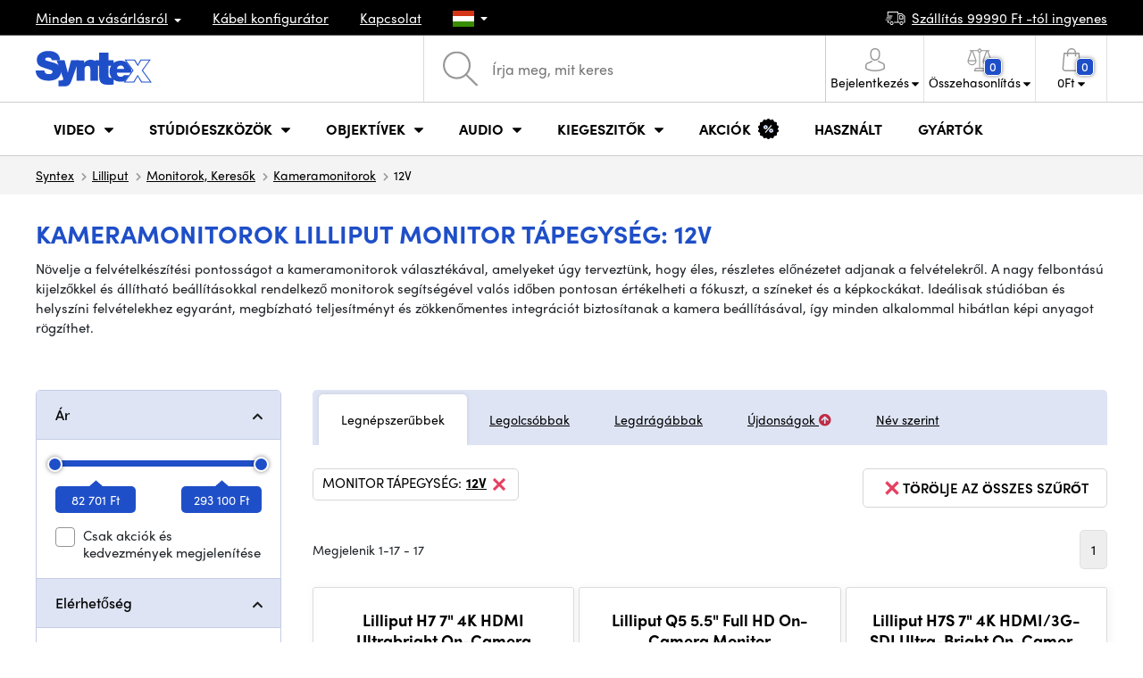

--- FILE ---
content_type: text/html; charset=UTF-8
request_url: https://www.syntexshop.hu/monitorok-kameramonitorok__lilliput__monitor-tapegyseg_12v
body_size: 28148
content:
<!doctype html>
<html lang="cs" class="cc--light-funky">
<head>
	<meta charset="utf-8">
	<meta name="viewport" content="width=device-width, initial-scale=1, shrink-to-fit=no">
	<title>Kameramonitorok LILLIPUT Monitor tápegység: 12V / SYNTEXSHOP.HU</title>
	<style> img, svg { max-width: 0px; height: auto; } </style>
	<link rel="stylesheet" href="https://use.typekit.net/xhw5loq.css">
	<link href="/styles/20251024-142840/css.css" rel="stylesheet" lazyload>
	<script>(function(a){_q=function(){return a;};$=function(f){typeof f==="function" && a.push(arguments);return $;};jQuery=$.ready=$;}([]));</script>
	<script>var mobileApp=0, mobilePromo=0, downloadPromo=0, eshopRoundIt=0, eshopLang='HU', eshopType = 'RETAIL';</script>

	<meta name="description" content="Kameramonitorok">

	<meta name="twitter:card" content="summary">
	<meta name="twitter:title" content="Kameramonitorok LILLIPUT Monitor tápegység: 12V / SYNTEXSHOP.HU">
	<meta name="twitter:description" content="Kameramonitorok">
	<meta name="twitter:image" content="https://www.syntexshop.hu/media/facebook/HU_fbshare.png">

	<meta property="og:title" content="Kameramonitorok LILLIPUT Monitor tápegység: 12V / SYNTEXSHOP.HU">
	<meta property="og:description" content="Kameramonitorok">
	<meta property="og:image" content="https://www.syntexshop.hu/media/facebook/HU_fbshare.png">
	<meta property="og:site_name" content="SYNTEXSHOP.HU">
	<meta property="og:url" content="https://www.syntexshop.hu/monitorok-kameramonitorok__lilliput__monitor-tapegyseg_12v">
	<link rel="shortcut icon" href="/favicon.ico">
	<meta name="robots" content="index, follow">
	
	<script type="application/ld+json"> {
		"@context": "https://schema.org", "@type":
		"Organization", "url": "https://www.syntexshop.hu/",
		"logo": "https://www.syntexshop.hu/styles/img/logo.svg"
	} </script>
		<script> var GTMTag='GTM-NBB3276'; window.dataLayer = window.dataLayer || []; </script>
		

</head>
<body class="preload">
  
<div class="web-wrap" id="top">
		<div class="top-info">
			<div class="container">
				<ul>
					<li class="has-dropdown">
						<a href="/all-about-shopping"><span>Minden a vásárlásról</span></a>
						<ul class="dropdown">
							<li><a href="/i/szallitas-es-fizetes">
								Szállítás és fizetés</a></li>
							<li><a href="/i/altalanos-szerz-desi-feltetelek">
								Általános szerződési feltételek</a></li>
							<li><a href="/i/a-weboldal-hasznalati-feltetelei">
								A weboldal használati feltételei</a></li>
							<li><a href="/i/ajandekutalvanyok">
								AJÁNDÉKUTALVÁNYOK</a></li>
							<li><a href="/i/megkozelites">
								Iroda megközelítése</a></li>
						</ul>
					</li>
					<li><a href="/kabelek-es-csatlakozok-kabel-konfigurator">
						<span>Kábel konfigurátor</span></a></li>
					<li><a href="/i/kapcsolat">
						Kapcsolat</a></li>
					<li class="lang has-dropdown">
						<a href="/"><img src="/styles/flags/HU.svg"/></a>
						<ul class="dropdown">
							<li><a href="https://www.syntex.cz/"><img src="/styles/flags/CZ.svg"/> CZ</a></li>
							<li><a href="https://www.syntex.sk/"><img src="/styles/flags/SK.svg"/> SK</a></li>
							<li><a href="https://www.syntex.tv/"><img src="/styles/flags/EU.svg"/> EU</a></li>
							<li><a href="https://www.syntexshop.hu/"><img src="/styles/flags/HU.svg"/> HU</a></li>
							<li><a href="https://www.syntexshop.at/"><img src="/styles/flags/AT.svg"/> AT</a></li>
							<li><a href="https://www.syntexshop.de/"><img src="/styles/flags/DE.svg"/> DE</a></li>
							<li><a href="https://www.syntex.si/"><img src="/styles/flags/SI.svg"/> SI</a></li>
							<li><a href="https://www.syntex.hr/"><img src="/styles/flags/HR.svg"/> HR</a></li>
						</ul>
					</li>
				</ul>
				<ul>
					<li><a href="/i/szallitas-es-fizetes"><img src="/styles/img/car.svg"/><span>
						Szállítás
						99990
						Ft -tól ingyenes</span></a></li>
					
					
				</ul>
			</div>
		</div>
		
		<div class="header-placeholder"><div class="header-main">
			<header>
				<div class="header-main__top"><div class="container">
					<a href="/" class="logo"><img src="/styles/img/logo.svg"/></a>
					<ul class="tools">
						<li class="tools-search">
							<a href="" class="search-open"><span>
								<svg xmlns="http://www.w3.org/2000/svg" viewBox="0 0 450 449.09"><path d="M446.36,427.62,315,297.29A178.84,178.84,0,0,0,359.1,179.55C359.1,80.48,278.52,0,179.55,0S0,80.58,0,179.55,80.58,359.1,179.55,359.1A178.84,178.84,0,0,0,297.29,315L428.62,445.36a12.67,12.67,0,0,0,8.87,3.73,12.31,12.31,0,0,0,8.87-3.73A12.63,12.63,0,0,0,446.36,427.62ZM25.12,179.55C25.12,94.4,94.4,25.21,179.45,25.21S333.79,94.49,333.79,179.55,264.61,334,179.45,334,25.12,264.7,25.12,179.55Z" style="fill:#969696"/></svg>
							</span><strong>Kereső</strong></a>
							<form class="search" method="get" action="/search" id="sform" autocomplete="off">
								<input type="text" id="squery" name="q" value="" placeholder="Írja meg, mit keres" />
								<span><svg xmlns="http://www.w3.org/2000/svg" viewBox="0 0 450 449.09"><path d="M446.36,427.62,315,297.29A178.84,178.84,0,0,0,359.1,179.55C359.1,80.48,278.52,0,179.55,0S0,80.58,0,179.55,80.58,359.1,179.55,359.1A178.84,178.84,0,0,0,297.29,315L428.62,445.36a12.67,12.67,0,0,0,8.87,3.73,12.31,12.31,0,0,0,8.87-3.73A12.63,12.63,0,0,0,446.36,427.62ZM25.12,179.55C25.12,94.4,94.4,25.21,179.45,25.21S333.79,94.49,333.79,179.55,264.61,334,179.45,334,25.12,264.7,25.12,179.55Z" style="fill:#969696"/></svg></span>
								<a href="" class="search-close" autocomplete="off"><i class="fas fa-times"></i></a>
							</form>
						</li>
						<li class="js-click">
							<a href="/eshop/loginform">
								<span><svg xmlns="http://www.w3.org/2000/svg" viewBox="0 0 410.76 482.9"><g id="Vrstva_2" data-name="Vrstva 2"><g id="Capa_1" data-name="Capa 1"><path d="M203.63,260.2h3.2c29.3-.5,53-10.8,70.5-30.5,38.5-43.4,32.1-117.8,31.4-124.9-2.5-53.3-27.7-78.8-48.5-90.7C244.73,5.2,226.63.4,206.43,0h-1.7c-11.1,0-32.9,1.8-53.8,13.7s-46.6,37.4-49.1,91.1c-.7,7.1-7.1,81.5,31.4,124.9C150.63,249.4,174.33,259.7,203.63,260.2Zm-75.1-152.9c0-.3.1-.6.1-.8,3.3-71.7,54.2-79.4,76-79.4h1.2c27,.6,72.9,11.6,76,79.4a2,2,0,0,0,.1.8c.1.7,7.1,68.7-24.7,104.5-12.6,14.2-29.4,21.2-51.5,21.4h-1c-22-.2-38.9-7.2-51.4-21.4C121.63,176.2,128.43,107.9,128.53,107.3Z" style="fill:#969696"/><path d="M410.73,383.6v-.3c0-.8-.1-1.6-.1-2.5-.6-19.8-1.9-66.1-45.3-80.9l-1-.3c-45.1-11.5-82.6-37.5-83-37.8a13.5,13.5,0,1,0-15.5,22.1c1.7,1.2,41.5,28.9,91.3,41.7,23.3,8.3,25.9,33.2,26.6,56a20.08,20.08,0,0,0,.1,2.5c.1,9-.5,22.9-2.1,30.9-16.2,9.2-79.7,41-176.3,41-96.2,0-160.1-31.9-176.4-41.1-1.6-8-2.3-21.9-2.1-30.9,0-.8.1-1.6.1-2.5.7-22.8,3.3-47.7,26.6-56,49.8-12.8,89.6-40.6,91.3-41.7a13.5,13.5,0,0,0-15.5-22.1c-.4.3-37.7,26.3-83,37.8-.4.1-.7.2-1,.3C2,314.7.73,361,.13,380.7a20.08,20.08,0,0,1-.1,2.5v.3c-.1,5.2-.2,31.9,5.1,45.3a12.83,12.83,0,0,0,5.2,6.3c3,2,74.9,47.8,195.2,47.8s192.2-45.9,195.2-47.8a13.38,13.38,0,0,0,5.2-6.3C410.93,415.5,410.83,388.8,410.73,383.6Z" style="fill:#969696"/></g></g></svg></span>
								<strong class="has-dropdown">Bejelentkezés<img src="/styles/img/dropdown-black.svg"></strong>
							</a>
							<div class="login-dropdown dropdown">
								<form action="/eshop/login" method="post">
									<div class="form-group">
										<label>E-mail:</label>
										<input type="email" class="form-control" value="" name="loginemail" required>
									</div>
									
									<div class="form-group">
										<label>Jelszó:<a href="/eshop/forgotpassword">Elfelejtett jelszó</a></label>
										<input type="password" class="form-control" value="" name="loginpassword" required>
									</div>
									
									<div class="buttons-divide mb-3">
										<button type="submit" class="btn btn-success">Bejelentkezés</button>
										<span>vagy</span>
										<a href="https://www.facebook.com/v15.0/dialog/oauth?scope=email&state=f93f58842324bd53caca416218ba562a&response_type=code&approval_prompt=auto&redirect_uri=https%3A%2F%2Fwww.syntexshop.hu%2F%3Ffacebook%3D1&client_id=516606982478176" class="btn btn-fb"><span><i class="fab fa-facebook-f"></i>&nbsp;&nbsp;Bejelentkezés Facebookon keresztül</span></a>
										<a href="https://accounts.google.com/o/oauth2/auth?response_type=code&access_type=online&client_id=19588025809-v61tok6nae6ogack3b5lgb909tv5smet.apps.googleusercontent.com&redirect_uri=https://www.syntexshop.hu/?google=1&state&scope=email%20profile&approval_prompt=auto" class="btn btn-google  mt-2"><span><i class="fab fa-google"></i>&nbsp;&nbsp;Google bejelentkezés</span></a>
										<a href="https://appleid.apple.com/auth/authorize?response_type=code&response_mode=form_post&client_id=tv.syntex.login&redirect_uri=https%3A%2F%2Fwww.syntexshop.hu%2F%3Fapple%3D1&state=d681b74e9b&scope=name+email" class="btn btn-apple  mt-2"><span><i class="fab fa-apple"></i>&nbsp;&nbsp;AppleID bejelentkezés</span></a>
										
										<span>vagy</span>
										<a href="/eshop/register" class="btn btn-primary">Regisztráljon most</a>
									</div>
								</form>
							</div>
						</li>
						<li id="compareHeader">
							<a class="compareURL">
								<span>
									<svg xmlns="http://www.w3.org/2000/svg" viewBox="0 0 437.74 419"><g id="Vrstva_2" data-name="Vrstva 2"><g id="Layer_1" data-name="Layer 1"><path d="M437.51,226.27a8.86,8.86,0,0,0-.06-1.15l-.39-1.09c0-.08-.05-.16-.09-.25L376.43,54H392.6a9.13,9.13,0,0,0,0-18.26H254.4A36.4,36.4,0,0,0,228.32,9.68V9.13a9.13,9.13,0,1,0-18.26,0v.55A36.44,36.44,0,0,0,184,35.76H45.79a9.13,9.13,0,1,0,0,18.26H61L.77,223.79.69,224l-.39,1.1a7.47,7.47,0,0,0-.07,1.15A9,9,0,0,0,0,227.42a82.14,82.14,0,1,0,164.28,0,8.67,8.67,0,0,0-.23-1.15,8.86,8.86,0,0,0-.06-1.15L163.6,224c0-.08,0-.16-.09-.25L103,54h81A36.47,36.47,0,0,0,210.06,80.1v275H159.33c-11.79,0-22.24,7.53-25.71,18L119.53,406.3a9.12,9.12,0,0,0,8.4,12.7H310.46a9.13,9.13,0,0,0,8.4-12.7L305,373.84a27.34,27.34,0,0,0-26-18.73H228.32V80.1A36.44,36.44,0,0,0,254.4,54h80.1L274.23,223.79l-.08.23-.39,1.1a9,9,0,0,0-.07,1.15,9,9,0,0,0-.23,1.15,82.14,82.14,0,1,0,164.28,0A8.67,8.67,0,0,0,437.51,226.27Zm-355.37,65A64,64,0,0,1,18.9,236.55H145.38A64,64,0,0,1,82.14,291.31Zm60-73H22.1L81.64,54h.71ZM288,380.3l8.69,20.45h-155l9-21.14a9.13,9.13,0,0,1,8.66-6.24H279.05C283,373.37,286.47,375.88,288,380.3ZM219.19,63.14a18.26,18.26,0,1,1,18.26-18.25A18.27,18.27,0,0,1,219.19,63.14ZM355.1,54h.71l59.81,164.27h-120Zm.5,237.29a64,64,0,0,1-63.23-54.76H418.84A64,64,0,0,1,355.6,291.31Z" style="fill:#969696"/></g></g></svg>
									<span id="comparisonCount">0</span>
								</span>
								<strong class="has-dropdown">Összehasonlítás<img src="/styles/img/dropdown-black.svg"></strong>
							</a>
							<div class="compare-dropdown dropdown" id="compareContent">
								
									<div class="delivery-info">
	Adja hozzá termékeit az összehasonlításhoz, akkor azok itt fognak megjelenni, és összehasonlíthatja a paramétereket.
</div>

								
							</div>
						</li>
						<li id="carthover">
							<a href="/eshop/basket">
								<span>
								<svg xmlns="http://www.w3.org/2000/svg" viewBox="0 0 391.4 489"><g id="Vrstva_2" data-name="Vrstva 2"><g id="Capa_1" data-name="Capa 1"><path d="M391.3,422.7l-28-315.3a13.48,13.48,0,0,0-13.4-12.3H292.3a96.61,96.61,0,0,0-193.2,0H41.5a13.41,13.41,0,0,0-13.4,12.3L.1,422.7c0,.4-.1.8-.1,1.2C0,459.8,32.9,489,73.4,489H318c40.5,0,73.4-29.2,73.4-65.1A4.87,4.87,0,0,0,391.3,422.7ZM195.7,27a69.67,69.67,0,0,1,69.6,68.1H126.1A69.67,69.67,0,0,1,195.7,27ZM318,462H73.4c-25.4,0-46-16.8-46.4-37.5L53.8,122.2H99v41a13.5,13.5,0,0,0,27,0v-41H265.3v41a13.5,13.5,0,0,0,27,0v-41h45.2l26.9,302.3C364,445.2,343.3,462,318,462Z" style="fill:#969696"/></g></g></svg>
								<span id="setnumproducts">0</span></span>
								<strong class="has-dropdown"><span id="settotalprice">0</span> Ft<img src="/styles/img/dropdown-black.svg"></strong>
							</a>
							<div class="cart-dropdown dropdown" id="b-cart-content">
									<div class="delivery-info">
		Nincs semmi a kosaradban, nem kár érte?	</div>
	
							</div>
						</li>
						<li class="open-mobile">
							<button class="hamburger hamburger--collapse hamburger--accessible js-hamburger" type="button">
							  	<span class="hamburger-box"><span class="hamburger-inner"></span></span>
								<span class="hamburger-label">Menu</span>
							</button>
						</li>
					</ul>
				</div></div>
				
				<div class="header-main__nav"><div class="container">
				<nav>
					<ul>
									<li class="hassubmenu">
				<a href="/kamerak">					<span>Video</span>
											<i class="fas fa-chevron-down"></i>
						<i class="fas fa-chevron-up"></i>
						<span class="ico-select">
							<svg viewBox="0 0 292.36 164.45"><path d="M286.93,133.33,159,5.42a17.94,17.94,0,0,0-25.7,0L5.42,133.33a17.93,17.93,0,0,0,0,25.69,17.59,17.59,0,0,0,12.85,5.43H274.09a18.17,18.17,0,0,0,12.84-31.12Z"></path></svg>
						</span>
														</a>									<div class="submenu dropdown">
						<div class="submenu__header"><a href="/studioeszkozok-konverterek" class="submenu__header__btn">Konverterek</a><a href="https://www.syntexshop.hu/non-linear-editing-video-editalas__grass-valley" class="submenu__header__btn submenu__header__btn--dark">EDIUS 11</a><a href="https://www.syntexshop.hu/non-linear-editing-video-editalas__blackmagic-design" class="submenu__header__btn submenu__header__btn--border">daVinci Resolve</a></div>						<div class="submenu__body">
														<div class="submenu__links">
								<div class="submenu__links__section"><strong><a href="/kamerak">Kamerák</a></strong><ul><li><a href="/digitalis-film-kamerak">Digitális Film kamerák</a></li><li><a href="/studio-kamerak">Stúdió kamerák</a></li><li><a href="/kompakt-kamerak">Kompakt kamerák</a></li><li><a href="/kamerak-ptz-kamerak">PTZ kamerák</a></li><li><a href="/streaming-kamera-stream">Live stream kamerák</a></li><li><a href="/kamerak-akciokamerak">Akciókamerák</a></li></ul></div><div class="submenu__links__section"><strong><a href="/objektivek-szurok">Objektívek, szűrők</a></strong><ul><li><a href="/objektivek-szurok-objektivek">Objektívek</a></li><li><a href="/objektivek-szurok-tisztitas">Tisztítás</a></li><li><a href="/objektivek-szurok-szurok">Szűrők</a></li></ul></div><div class="submenu__links__section"><strong><a href="/studioeszkozok-vezetek-nelkuli-videoatvitel">Vezeték nélküli videoátvitel</a></strong><ul><li><a href="/studioeszkozok-vezetek-nelkuli-videoatvitel__hollyland">Holllyland</a></li><li><a href="/studioeszkozok-vezetek-nelkuli-videoatvitel__vaxis">VAXIS</a></li><li><a href="/studioeszkozok-vezetek-nelkuli-videoatvitel__swit">SWIT</a></li></ul></div><div class="submenu__links__section"><strong><a href="/studioeszkozok">Stúdióeszközök</a></strong><ul><li><a href="/studioeszkozok-konverterek">Konverterek</a></li><li><a href="/studioeszkozok-video-mixerek">Video Mixerek</a></li><li><a href="/videorogzitok-studiorogzitok">Stúdiórögzítők</a></li><li><a href="/studioeszkozok-mobil-studiok">Mobil stúdiók</a></li><li><a href="/streaming-mobil-streaming">Mobil Streaming</a></li><li><a href="/non-linear-editing-szoftver-elo-mixer">Élő mixer szoftverek</a></li><li><a href="/videorogzitok-terepi-adatrogzitok-monitorok">Terepi adatrögzítők / monitorok</a></li></ul></div><div class="submenu__links__section"><strong><a href="/kabelek-es-csatlakozok">Kábelek és csatlakozók</a></strong><ul><li><a href="/kabelek-es-csatlakozok-sdi-kabelek">SDI kábelek</a></li><li><a href="/kabelek-es-csatlakozok-hdmi-kabelek">HDMI kábelek</a></li><li><a href="/kabelek-es-csatlakozok-kabelek-a-dobon">Kábelek dobon</a></li><li><a href="/kabelek-es-csatlakozok-optikai-kabelek-kesz">Optikai kábelek</a></li><li><a href="/kabelek-es-csatlakozok-thunderbolt-cables">Thunderbolt kábelek</a></li></ul></div><div class="submenu__links__section"><strong><a href="/studioeszkozok-intercom-tally">Intercom/Tally</a></strong><ul><li><a href="/studioeszkozok-intercom-tally__hollyland">Hollyland Interkom</a></li><li><a href="/studioeszkozok-intercom-tally__avmatrix">AV Matrix Tally</a></li></ul></div><div class="submenu__links__section"><strong><a href="/monitorok-keresok">Monitorok, Keresők</a></strong><ul><li><a href="/monitorok-kameramonitorok">Kameramonitorok</a></li><li><a href="/monitorok-studio-monitorok">Stúdiómonitorok</a></li><li><a href="/monitorok-tartozekok-monitorokhoz">Tartozékok</a></li></ul></div>							</div>
																					<div class="submenu__promo">
								<div class="submenu__promo__box lazyload" data-bg="/media/submenu/computeredit.png"><strong>Kamerák</strong><a href="/kamerak__sony">Sony</a><a href="/kamerak__blackmagic-design">Blackmagic Design</a><a href="https://www.syntexshop.hu/kamerak__panasonic">Panasonic</a></div>							</div>
													</div>
					</div>
							</li>
						<li class="hassubmenu">
				<a href="/studioeszkozok">					<span>Stúdióeszközök</span>
											<i class="fas fa-chevron-down"></i>
						<i class="fas fa-chevron-up"></i>
						<span class="ico-select">
							<svg viewBox="0 0 292.36 164.45"><path d="M286.93,133.33,159,5.42a17.94,17.94,0,0,0-25.7,0L5.42,133.33a17.93,17.93,0,0,0,0,25.69,17.59,17.59,0,0,0,12.85,5.43H274.09a18.17,18.17,0,0,0,12.84-31.12Z"></path></svg>
						</span>
														</a>									<div class="submenu dropdown">
						<div class="submenu__header"><a href="/studioeszkozok-video-mixerek" class="submenu__header__btn submenu__header__btn--dark">Video Mixerek</a><a href="/vilagitas-studio-vilagitas" class="submenu__header__btn submenu__header__btn--dark">Stúdió világítás</a><a href="/studioeszkozok-vezetek-nelkuli-videoatvitel" class="submenu__header__btn submenu__header__btn--dark">Vezeték nélküli videoátvitel</a><a href="/kabelek-es-csatlakozok-sdi-kabelek" class="submenu__header__btn submenu__header__btn--border">SDI kábelek</a></div>						<div class="submenu__body">
														<div class="submenu__links">
								<div class="submenu__links__section"><strong><a href="/vilagitas">Világítás</a></strong><ul><li><a href="/vilagitas-hordozhato-lampak">Hordozható lámpák</a></li><li><a href="/vilagitas-studio-vilagitas">Stúdió világítás</a></li><li><a href="/vilagitas-lampaallvanyok">Lámpaállványok</a></li><li><a href="/vilagitas-kameralampak">Kameralámpák</a></li><li><a href="/vilagitas-tartozekok">Tartozékok</a></li></ul></div><div class="submenu__links__section"><strong><a href="/streaming">Streaming</a></strong><ul><li><a href="/streaming-mobil-streaming">Mobil Streaming</a></li><li><a href="/streaming-kamera-stream">Live stream kamerák</a></li><li><a href="/editalo-eszkozok-beepitheto-kartyak">Beépíthető kártyák</a></li><li><a href="/editalo-eszkozok-beepitheto-kartyak__blackmagic-design">I/O kártyák vMix-hez</a></li><li><a href="/streaming-kodolok">Kódolók</a></li></ul></div><div class="submenu__links__section"><strong><a href="/studioeszkozok">Stúdióeszközök</a></strong><ul><li><a href="/studioeszkozok-kulcsolas">Kulcsolás</a></li><li><a href="/studioeszkozok-konverterek">Konverterek</a></li><li><a href="/videorogzitok-studiorogzitok">Stúdiórögzítők</a></li></ul></div><div class="submenu__links__section"><strong><a href="/monitorok-keresok">Monitorok, Keresők</a></strong><ul><li><a href="/monitorok-kameramonitorok">Kameramonitorok</a></li><li><a href="/monitorok-studio-monitorok">Stúdió monitorok</a></li><li><a href="/monitorok-monitorok-keresok">Keresők</a></li><li><a href="/monitorok-monitor-tartok">Monitor tartók</a></li><li><a href="/monitorok-arnyekolok-monitorokhoz">Árnyékolók</a></li><li><a href="/surveillance-monitors">Felügyeleti monitorok</a></li><li><a href="/monitorok-tartozekok-monitorokhoz">Tartozékok monitorokhoz</a></li></ul></div><div class="submenu__links__section"><strong><a href="/allvanyok-slider-ek-stabilizatorok">Állványok, slider-ek, stabilizátorok</a></strong><ul><li><a href="/allvanyok-slider-ek-stabilizatorok-mikrofonallvanyok">Mikrofonállványok</a></li><li><a href="/allvanyok-slider-ek-stabilizatorok-tripod-allvanyok">Állványok</a></li></ul></div><div class="submenu__links__section"><strong><a href="/studioeszkozok-intercom-tally">Intercom/Tally</a></strong><ul></ul></div>							</div>
																					<div class="submenu__promo">
								<div class="submenu__promo__box lazyload" data-bg="/media/submenu/hiveakce.png"><strong>Hive Lighting</strong><a href="/hivelighting">30%+ OFF</a></div><div class="submenu__promo__box lazyload" data-bg="/media/submenu/computeredit.png"><strong>SmallRig - Akció</strong><a href="/sale__smallrig">SmallRig</a></div>							</div>
													</div>
					</div>
							</li>
						<li class="hassubmenu">
				<a href="/objektivek-szurok">					<span>Objektívek</span>
											<i class="fas fa-chevron-down"></i>
						<i class="fas fa-chevron-up"></i>
						<span class="ico-select">
							<svg viewBox="0 0 292.36 164.45"><path d="M286.93,133.33,159,5.42a17.94,17.94,0,0,0-25.7,0L5.42,133.33a17.93,17.93,0,0,0,0,25.69,17.59,17.59,0,0,0,12.85,5.43H274.09a18.17,18.17,0,0,0,12.84-31.12Z"></path></svg>
						</span>
														</a>									<div class="submenu dropdown">
						<div class="submenu__header"><a href="/objektivek-szurok-objektivek__dzofilm" class="submenu__header__btn submenu__header__btn--dark">DZOfilm TOP</a><a href="/objektivek-szurok-objektivek__viltrox" class="submenu__header__btn submenu__header__btn--dark">Viltrox TOP</a><a href="/objektivek-szurok-objektivek__meike" class="submenu__header__btn submenu__header__btn--dark">Meike TOP</a></div>						<div class="submenu__body">
														<div class="submenu__links">
								<div class="submenu__links__section"><strong><a href="/objektivek-szurok">Objektívek, szűrők</a></strong><ul><li><a href="/objektivek-szurok-objektivek__bajonett_ef">EF mount</a></li><li><a href="/objektivek-szurok__bajonett_x-mount">Fuji X-mount</a></li><li><a href="/objektivek-szurok__bajonett_e-mount">E mount</a></li><li><a href="/objektivek-szurok__bajonett_rf">RF mount</a></li><li><a href="/objektivek-szurok-objektivek__bajonett_mft">m43 MFT</a></li><li><a href="/objektivek-szurok-objektivek__bajonett_b4">B4 broadcast</a></li><li><a href="/objektivek-szurok-objektivek__bajonett_pl">PL mount</a></li><li><a href="/objektivek-szurok-objektivek__bajonett_z-mount">Nikon Z-mount</a></li><li><a href="/objektivek-szurok-objektivek__bajonett_l-mount">L mount</a></li><li><a href="/objektivek-szurok-objektivek__anamorfikus_ano">Anamorf</a></li></ul></div><div class="submenu__links__section"><strong><a href="/objektivek-szurok">objektívek és szűrők</a></strong><ul><li><a href="/objektivek-szurok-szurok__filter-type_uv-filtr">UV szűrők</a></li><li><a href="/objektivek-szurok-szurok__filter-type_variable-nd">Variable ND</a></li><li><a href="/objektivek-szurok-szurok__moment">Moment szűrők</a></li><li><a href="/objektivek-szurok-szurok__kfc">K&amp;F Concept szűrők</a></li><li><a href="/objektivek-szurok-szurok__formatum-filter_4x5-65">4x5,65 szűrők</a></li></ul></div><div class="submenu__links__section"><strong><a href="/objektivek-szurok-adapterek">Adapterek</a></strong><ul><li><a href="/objektivek-szurok-adapterek">Adapterek</a></li></ul></div><div class="submenu__links__section"><strong><a href="/objektivek-szurok-zoom-vezerles">Zoom vezérlés</a></strong><ul><li><a href="/objektivek-szurok-follow-focus">Fókusz Vezérlés</a></li><li><a href="/objektivek-szurok-matte-box">Matte box</a></li><li><a href="/objektivek-szurok-zoom-vezerles">Zoom vezérlés</a></li><li><a href="/objektivek-szurok-elotetlencsek">Előtétlencsék</a></li></ul></div><div class="submenu__links__section"><strong><a href="/objektivek-szurok">objektívek és szűrők</a></strong><ul><li><a href="/objektivek-szurok-tisztitas">Tisztítás</a></li><li><a href="/lens-cover">Lencsevédők</a></li></ul></div>							</div>
																					<div class="submenu__promo">
								<div class="submenu__promo__box lazyload" data-bg="/media/submenu/dzofilm01.png"><strong>DZOFilm Cine Zoom</strong><a href="https://www.syntexshop.hu/search?q=DZOFilm+Catta+ZOOM&sort=2">DZOFilm</a></div><div class="submenu__promo__box lazyload" data-bg="/media/submenu/meike-minibaner-01.png"><strong>MEIKE</strong><a href="/search?q=meike+prime">MEIKE PRIME</a><a href="/objektivek-szurok__meike?sort=2&availability=1">MEIKE raktáron</a></div><div class="submenu__promo__box lazyload" data-bg="/media/submenu/sonylens-minibaner-02.png"><strong>SONY</strong><a href="https://www.syntexshop.hu/objektivek-szurok-objektivek__sony">Sony G Master™</a></div>							</div>
													</div>
					</div>
							</li>
						<li class="hassubmenu">
				<a href="/audio">					<span>Audio</span>
											<i class="fas fa-chevron-down"></i>
						<i class="fas fa-chevron-up"></i>
						<span class="ico-select">
							<svg viewBox="0 0 292.36 164.45"><path d="M286.93,133.33,159,5.42a17.94,17.94,0,0,0-25.7,0L5.42,133.33a17.93,17.93,0,0,0,0,25.69,17.59,17.59,0,0,0,12.85,5.43H274.09a18.17,18.17,0,0,0,12.84-31.12Z"></path></svg>
						</span>
														</a>									<div class="submenu dropdown">
						<div class="submenu__header"><a href="/audio__sennheiser" class="submenu__header__btn">Sennheiser TOP</a><a href="/rode" class="submenu__header__btn">RODE TOP</a><a href="/audio__hollyland" class="submenu__header__btn">Hollyland TOP</a></div>						<div class="submenu__body">
														<div class="submenu__links">
								<div class="submenu__links__section"><strong><a href="/audio-mikrofonok">Mikrofonok</a></strong><ul><li><a href="/audio-kameramikrofonok">Kamera és puskamikrofonok</a></li><li><a href="/audio-studio-mikrofonok">Stúdió mikrofonok</a></li><li><a href="/audio-csiptetos-mikrofonok">Csiptetős és fejmikrofonok</a></li><li><a href="/audio-vezetek-nelkuli-rendszerek">Vezeték nélküli rendszerek</a></li><li><a href="/audio-tartozekok">Tartozékok</a></li><li><a href="/allvanyok-slider-ek-stabilizatorok-mikrofonallvanyok">Mikrofonállványok</a></li></ul></div><div class="submenu__links__section"><strong><a href="/audio-fejhallgatok">Fejhallgatók</a></strong><ul><li><a href="/audio-fejhallgatok__sennheiser">Sennheiser Fejhallgatók</a></li><li><a href="/audio-fejhallgatok__rode">RODE Fejhallgatók</a></li><li><a href="/audio-fejhallgatok__yamaha">Yamaha Fejhallgatók</a></li></ul></div><div class="submenu__links__section"><strong><a href="/monitorok-keresok">Monitorok, Keresők</a></strong><ul><li><a href="/monitorok-kameramonitorok?cmax_0=90000&vmax_0=4461900">Kedvező árú monitorok</a></li><li><a href="/monitorok-kameramonitorok?availability=1">Készleten</a></li></ul></div><div class="submenu__links__section"><strong><a href="/audio-mixerek-mixerek">Mixerek</a></strong><ul><li><a href="/audio-mixerek__rode">Rode</a></li><li><a href="/audio-mixerek__presonus">Presonus</a></li></ul></div><div class="submenu__links__section"><strong><a href="/kabelek-es-csatlakozok">Kábelek és csatlakozók</a></strong><ul><li><a href="/kabelek-es-csatlakozok-audiokabelek">Audiokábelek</a></li><li><a href="/audio-rekorderek">Rekorderek</a></li><li><a href="/audio-audio-interfesz">Audio interfész</a></li></ul></div>							</div>
																					<div class="submenu__promo">
								<div class="submenu__promo__box lazyload" data-bg="/media/submenu/headphones.png"><strong>RODE</strong><a href="/rode-wireless-pro-bezdratovy-dualni-system-mrod249">RODE Wireless PRO</a></div>							</div>
													</div>
					</div>
							</li>
						<li class="hassubmenu">
				<a href="/kiegeszitok">					<span>Kiegeszitők</span>
											<i class="fas fa-chevron-down"></i>
						<i class="fas fa-chevron-up"></i>
						<span class="ico-select">
							<svg viewBox="0 0 292.36 164.45"><path d="M286.93,133.33,159,5.42a17.94,17.94,0,0,0-25.7,0L5.42,133.33a17.93,17.93,0,0,0,0,25.69,17.59,17.59,0,0,0,12.85,5.43H274.09a18.17,18.17,0,0,0,12.84-31.12Z"></path></svg>
						</span>
														</a>									<div class="submenu dropdown">
						<div class="submenu__header"></div>						<div class="submenu__body">
														<div class="submenu__links">
								<div class="submenu__links__section"><strong><a href="/allvanyok-slider-ek-stabilizatorok">Állványok, slider-ek, stabilizátorok</a></strong><ul><li><a href="/allvanyok-slider-ek-stabilizatorok-tripod-allvanyok">Állványok</a></li><li><a href="/allvanyok-slider-ek-stabilizatorok-baseplate-ek-adapterek">Baseplate-ek, Adapterek</a></li><li><a href="/	allvanyok-slider-ek-stabilizatorok-lampaalvanyok-lampaallvanyok">Lámpaállványok</a></li><li><a href="/allvanyok-slider-ek-stabilizatorok-mini-tripod-mini">Asztali állványok</a></li><li><a href="/allvanyok-slider-ek-stabilizatorok-stabilizatorok-stabilizatorok">Stabilizátorok</a></li><li><a href="/allvanyok-slider-ek-stabilizatorok-slider-ek">Slider-ek</a></li></ul></div><div class="submenu__links__section"><strong><a href="/akkumulatorok-toltok-akkumulatorok">Akkumulátorok</a></strong><ul><li><a href="/akkumulatorok-toltok-akkumulatorok__mount-tipusa_v-mount">V-Mount Akkumulátorok</a></li><li><a href="/akkumulatorok-toltok-akkumulatorok__mount-tipusa_np-f">Sony NP-F Akkumulátorok</a></li><li><a href="/akkumulatorok-toltok-14-4-v-akkumulatorok">14,4 V-os akkumulátor</a></li><li><a href="/akkumulatorok-toltok-7-2-v-akkumulator">7,2 V-os akkumulátor</a></li><li><a href="/akkumulatorok-toltok-14-4-v-toltok">14,4 V-os töltők</a></li><li><a href="/akkumulatorok-toltok-7-2-v-toltok">7,2 V-os töltők</a></li><li><a href="/akkumulatorok-toltok-adapterek">Akkumulátor platek</a></li><li><a href="/akkumulatorok-toltok-tapegysegek">Tápegységek</a></li></ul></div><div class="submenu__links__section"><strong><a href="/kiegeszitok-kartyak-olvasok">Kártyák, olvasók</a></strong><ul><li><a href="/kiegeszitok-cage-ek-rig-ek-kartyak-sd-kartyak">SD kártyák</a></li><li><a href="/kiegeszitok-cage-ek-rig-ek-kartyak-cfast-kartyak">CFAST kártyák</a></li><li><a href="/kiegeszitok-cage-ek-rig-ek-kartyak-cfexpress">CFexpress</a></li><li><a href="/kiegeszitok-cage-ek-rig-ek-kartyak-xqd-kartyak">XQD kártyák</a></li><li><a href="/kiegeszitok-cage-ek-rig-ek-kartyak-ssd">SSD</a></li><li><a href="/kiegeszitok-cage-ek-rig-ek-kartyak-sxs">SxS</a></li><li><a href="/kiegeszitok-cage-ek-rig-ek-kartyak-red-mini-mag">RED MINI-MAG</a></li><li><a href="/kiegeszitok-cage-ek-rig-ek-kartyak-kartyaolvasok">Kártyaolvasók</a></li></ul></div><div class="submenu__links__section"><strong><a href="/kiegeszitok-cage-ek-rig-ek">Cage-ek, Rig-ek</a></strong><ul><li><a href="/kiegeszitok-cage-ek-rig-ek-szettek">Rig Szettek</a></li><li><a href="/kiegeszitok-cage-ek-rig-ek-15-es-19-mm-es-tartozekok">Rig tartozékok</a></li><li><a href="/kiegeszitok-cage-ek-rig-ek-15-19mm-rod-ok">15-19 mm-es Rod-ok</a></li><li><a href="/kiegeszitok-cage-ek-rig-ek-gyorscseretalpak-adapterek">Gyorscseretalpak, adapterek</a></li><li><a href="/kiegeszitok-cage-ek-rig-ek-markolatok">Markolatok</a></li><li><a href="/kiegeszitok-cage-ek-rig-ek-cage-ek">Cage-ek</a></li><li><a href="/kiegeszitok-cage-ek-rig-ek-magic-arm-karok">Magic arm-ok</a></li><li><a href="/kiegeszitok-cage-ek-rig-ek-matte-dox">Matte box</a></li><li><a href="/kiegeszitok-cage-ek-rig-ek-valltamaszok">Válltámaszok</a></li><li><a href="/kiegeszitok-cage-ek-rig-ek-csavarok-csavarhuzok">Csavarok, csavarhúzók</a></li></ul></div><div class="submenu__links__section"><strong><a href="/kabelek-es-csatlakozok">Kábelek és csatlakozók</a></strong><ul><li><a href="/kabelek-es-csatlakozok-hdmi-kabelek">HDMI kábelek</a></li><li><a href="/kabelek-es-csatlakozok-sdi-kabelek">SDI kábelek</a></li><li><a href="/kabelek-es-csatlakozok-kabelek-a-dobon">Kábelek a dobon</a></li><li><a href="/kabelek-es-csatlakozok-optikai-kabelek-kesz">Optikai kábelek</a></li></ul></div><div class="submenu__links__section"><strong><a href="/kiegeszitok-taskak-borondok-kabatok">Táskák, bőröndök, esővédők</a></strong><ul><li><a href="/photobags">Fotós hátizsákok</a></li><li><a href="/kiegeszitok-taskak-borondok-kabatok-kamerataskak">Kameratáskák</a></li><li><a href="/kiegeszitok-taskak-borondok-kabatok-borondok">Bőröndök</a></li><li><a href="/kiegeszitok-taskak-borondok-kabatok-esovedok">Esővédők</a></li><li><a href="/kiegeszitok-taskak-borondok-kabatok__moment">Táskák Moment</a></li></ul></div>							</div>
																				</div>
					</div>
							</li>
						<li>
				<a href="/sale">					<span> Akciók</span>
																<svg  xmlns="http://www.w3.org/2000/svg" viewBox="0 0 478.19 488.03"><g id="Vrstva_2" data-name="Vrstva 2"><g id="Capa_1" data-name="Capa 1"><circle cx="174.24" cy="202.56" r="20.4" style="fill:#1f4fc7"></circle><circle cx="303.84" cy="285.36" r="20.4" style="fill:#1f4fc7"></circle><path d="M472,271l-7.4-10.1a31.84,31.84,0,0,1-.3-37.1l7.2-10.2a31.83,31.83,0,0,0-11-46.4l-11-5.9a31.69,31.69,0,0,1-16.3-33.3l2.1-12.3a31.76,31.76,0,0,0-30-37l-12.5-.5a31.88,31.88,0,0,1-29.2-22.9l-3.5-12A31.7,31.7,0,0,0,317,23l-11.5,4.9a31.69,31.69,0,0,1-36.2-8l-8.3-9.3a31.7,31.7,0,0,0-47.6.4l-8.2,9.4a31.8,31.8,0,0,1-36.1,8.5l-11.6-4.8a31.84,31.84,0,0,0-42.8,21l-3.3,12.1a31.58,31.58,0,0,1-28.8,23.3l-12.5.7a31.75,31.75,0,0,0-29.4,37.5L43,131a31.7,31.7,0,0,1-15.8,33.5l-10.9,6.1a31.73,31.73,0,0,0-10.2,46.5l7.4,10.1a31.84,31.84,0,0,1,.3,37.1l-7.2,10.2a31.83,31.83,0,0,0,11,46.4l11,5.9a31.69,31.69,0,0,1,16.3,33.3l-2.1,12.3a31.76,31.76,0,0,0,30,37l12.5.5a31.88,31.88,0,0,1,29.2,22.9l3.5,12a31.7,31.7,0,0,0,43.1,20.3l11.5-4.9a31.69,31.69,0,0,1,36.2,8l8.3,9.3a31.7,31.7,0,0,0,47.6-.4l8.2-9.4a31.8,31.8,0,0,1,36.1-8.5l11.6,4.8a31.84,31.84,0,0,0,42.8-21l3.3-12.1a31.58,31.58,0,0,1,28.8-23.3l12.5-.7a31.75,31.75,0,0,0,29.4-37.5l-2.3-12.3a31.7,31.7,0,0,1,15.8-33.5l10.9-6.1A31.7,31.7,0,0,0,472,271Zm-347.1-68.4a49.2,49.2,0,1,1,49.2,49.2A49.16,49.16,0,0,1,124.94,202.56Zm58.7,126.9a12,12,0,0,1-16.9,1.6h0a12,12,0,0,1-1.6-16.9l129.1-155.5a12,12,0,1,1,18.5,15.3Zm120.2,5.1a49.2,49.2,0,1,1,49.2-49.2A49.16,49.16,0,0,1,303.84,334.56Z" style="fill:#1f4fc7"></path></g></g></svg>
									</a>							</li>
						<li>
				<a href="/used">					<span>Használt</span>
														</a>							</li>
						<li>
				<a href="/brands">					<span>Gyártók</span>
														</a>							</li>
			
					</ul>
					<ul class="only-mobile">
						<li><a href="/i/rolunk">
							Információ</a></li>
						<li><a href="/i/budapesti-iroda">
							Budapesti iroda</a></li>
						<li><a href="/i/kapcsolat">
							Kapcsolat</a></li>
						<li><a href="/kabelek-es-csatlakozok-kabel-konfigurator">
							Kábel konfigurátor</a></li>
					</ul>
					<ul class="only-mobile-lang">
						<li><a href="https://www.syntex.cz/"><img src="/styles/flags/CZ.svg"/><span>CZ</span></a></li>
						<li><a href="https://www.syntex.sk/"><img src="/styles/flags/SK.svg"/><span>SK</span></a></li>
						<li><a href="https://www.syntex.tv/"><img src="/styles/flags/EU.svg"/><span>EU</span></a></li>
						<li><a href="https://www.syntexshop.hu/"><img src="/styles/flags/HU.svg"/><span>HU</span></a></li>
						<li><a href="https://www.syntexshop.at/"><img src="/styles/flags/AT.svg"/><span>AT</span></a></li>
						<li><a href="https://www.syntexshop.de/"><img src="/styles/flags/DE.svg"/><span>DE</span></a></li>
						<li><a href="https://www.syntex.si/"><img src="/styles/flags/SI.svg"/><span>SI</span></a></li>
						<li><a href="https://www.syntex.hr/"><img src="/styles/flags/HR.svg"/><span>HR</span></a></li>
					</ul>
				</nav>
				</div></div>
				
			</header>
		</div></div>
		
		<div class="content-wrap">

<div class="breadcrumb-wrap">
	<div class="container">
		<ol class="breadcrumb">
			<li class="breadcrumb-item"><a href="/">Syntex</a></li>
			<li class="breadcrumb-item"><a href="/lilliput">Lilliput</a></li><li class="breadcrumb-item"><a href="/monitorok-keresok">Monitorok, Keresők</a></li><li class="breadcrumb-item"><a href="/monitorok-kameramonitorok">Kameramonitorok</a></li><li class="breadcrumb-item">12V</li>		<script type="application/ld+json"> {
      		"@context": "https://schema.org",
      		"@type": "BreadcrumbList",
      		"itemListElement": [
				{ "@type": "ListItem", "position": 1, "name": "Lilliput", "item": "https://www.syntexshop.hu/lilliput" },
				{ "@type": "ListItem", "position": 2, "name": "Monitorok, Keresők", "item": "https://www.syntexshop.hu/monitorok-keresok" },
				{ "@type": "ListItem", "position": 3, "name": "Kameramonitorok", "item": "https://www.syntexshop.hu/monitorok-kameramonitorok" },
				{ "@type": "ListItem", "position": 4, "name": "12V", "item": "" }
		]} </script>
		
		</ol>
	</div>
</div>

<div class="container category-main">
<script>var isB2B=0,websiteURL='https://www.syntexshop.hu',forceNoAjax=false,defaultHash='',doResetFilter=false,eshopBaseURL='',eshopBaseHASH='',inFilterReset=false,proceedWithReset=true,firstTimeFilter=true;</script>
<div class="container category-main">
	
		<h1 id="h1a">Kameramonitorok LILLIPUT Monitor tápegység: 12V</h1>
		
		<div class="seotexttop">
			
			
			<div id="seotexttop"><p>Növelje a felvételkészítési pontosságot a kameramonitorok választékával, amelyeket úgy terveztünk, hogy éles, részletes előnézetet adjanak a felvételekről. A nagy felbontású kijelzőkkel és állítható beállításokkal rendelkező monitorok segítségével valós időben pontosan értékelheti a fókuszt, a színeket és a képkockákat. Ideálisak stúdióban és helyszíni felvételekhez egyaránt, megbízható teljesítményt és zökkenőmentes integrációt biztosítanak a kamera beállításával, így minden alkalommal hibátlan képi anyagot rögzíthet.</p></div>
		</div>
	

	
		
		
	

	
	<div class="category-wrap" id="eshopstart">
		<div class="category-filter">
			<a href="" class="filter-mobile js-filter-toggle">Termékek szűrése</a>
			<div class="filter">
				<div class="filter__mobile">
					<a href="" class="btn btn-primary  js-filter-toggle">&times</a>
				</div>
				<div class="filter-group">
					<form action="?" id="ext-filter">
						<input type="hidden" name="sort" id="sort" value="0">
						
							<div class="filter-box is-open">
								<h3><a href="">Ár</a></h3>
								<div class="in">
											<div class="slider-range-wrap">
			<div class="slider-range" id="slider0" data-id="slider0" data-cmin="82701" data-cmax="293100" data-vmin="82701" data-vmax="293100" data-step="1" data-range="true" data-suffix=" Ft" data-decimals="0"></div>
			<input type="hidden" name="vmin_0" value="82701">
			<input type="hidden" name="vmax_0" value="293100">
			<input type="hidden" class="cmin" name="cmin_0" value="82701">
			<input type="hidden" class="cmax" name="cmax_0" value="293100">
			<div class="from-to">
				<div class="slider-from"></div>
				<div class="slider-to"></div>
			</div>
		</div>

				<div class="checkbox-list mt-3">
			<label class="input-checkbox">
				<input type="checkbox" name="discounts"  value="1" class="inp-item__inp">
				<span class="inp-item">
					Csak akciók és kedvezmények megjelenítése				</span>
			</label>
		</div>
		
								</div>
							</div>
										<div class="filter-box is-open">
				<h3><a href="#" class="f-filter__name">Elérhetőség</a></h3>
				<div class="in">
				<div class="checkbox-list">

					<label class="input-checkbox">
						<input type="checkbox" name="availability" value="1"  class="inp-item__inp">
						<span class="inp-item">
							Készleten <span class="c"></span>
						</span>
					</label>
			<label class="input-checkbox"><input class="inp-item__inp furl" type="checkbox"  name="sklad[]" value="2" data-typ="sklad" data-value="2" data-param="2"><span>Bratislava <span class="c"></span></span></label><label class="input-checkbox"><input class="inp-item__inp furl" type="checkbox"  name="sklad[]" value="3" data-typ="sklad" data-value="3" data-param="3"><span>Budapest <span class="c"></span></span></label><label class="input-checkbox"><input class="inp-item__inp furl" type="checkbox"  name="sklad[]" value="1" data-typ="sklad" data-value="1" data-param="1"><span>Praha <span class="c"></span></span></label>				</div>
				</div>
			</div>
			<div class="filter-box is-open"><h3><a href="#" class="f-filter__name">Főbb paraméterek</a></h3><div class="in"><h4>Méret</h4><div id='filtr28' class='slider-range-wrap' data-id='filtr28'>							<div class="slider-range" id="slider28" data-id="slider28" data-cmin="5.5" data-cmax="15.6" data-vmin="5.5" data-vmax="15.6" data-step="0.1" data-range="true" data-suffix=" &quot;" data-decimals="1">
								<input type="hidden" name="vmin_28" value="5.5">
								<input type="hidden" name="vmax_28" value="15.6">
								<input type="hidden" class="cmin" name="cmin_28" value="5.5">
								<input type="hidden" class="cmax" name="cmax_28" value="15.6">
							</div>
							<div class="from-to">
								<div class="slider-from"></div>
								<div class="slider-to"></div>
							</div>
							</div><h4>Monitor bemenetek</h4><div class='checkbox-list' id='filtr10' data-id='filtr10'><label class="input-checkbox"><input class="furl" type="checkbox"  name="param_10[]" value="237" data-typ="monitor-bemenetek" data-value="237"><span>12G SDI <span class="c"></span></span></label><label class="input-checkbox"><input class="furl" type="checkbox"  name="param_10[]" value="632" data-typ="monitor-bemenetek" data-value="632"><span>3G-SDI <span class="c"></span></span></label><label class="input-checkbox"><input class="furl" type="checkbox"  name="param_10[]" value="21" data-typ="monitor-bemenetek" data-value="21"><span>4K HDMI <span class="c"></span></span></label><label class="input-checkbox"><input class="furl" type="checkbox"  name="param_10[]" value="2033" data-typ="monitor-bemenetek" data-value="2033"><span>AV <span class="c"></span></span></label><label class="input-checkbox"><input class="furl" type="checkbox"  name="param_10[]" value="16" data-typ="monitor-bemenetek" data-value="16"><span>HDMI <span class="c"></span></span></label><label class="input-checkbox"><input class="furl" type="checkbox"  name="param_10[]" value="628" data-typ="monitor-bemenetek" data-value="628"><span>Kompozit videó <span class="c"></span></span></label><label class="input-checkbox"><input class="furl" type="checkbox"  name="param_10[]" value="18" data-typ="monitor-bemenetek" data-value="18"><span>SDI <span class="c"></span></span></label><label class="input-checkbox"><input class="furl" type="checkbox"  name="param_10[]" value="1882" data-typ="monitor-bemenetek" data-value="1882"><span>SFP <span class="c"></span></span></label><label class="input-checkbox"><input class="furl" type="checkbox"  name="param_10[]" value="2026" data-typ="monitor-bemenetek" data-value="2026"><span>Tally <span class="c"></span></span></label><label class="input-checkbox"><input class="furl" type="checkbox"  name="param_10[]" value="1118" data-typ="monitor-bemenetek" data-value="1118"><span>VGA <span class="c"></span></span></label></div><h4>Monitor tápegység</h4><div class='checkbox-list' id='filtr71' data-id='filtr71'><label class="input-checkbox"><input class="furl" type="checkbox" checked="checked" name="param_71[]" value="2022" data-typ="monitor-tapegyseg" data-value="2022"><span>12V <span class="c"></span></span></label><label class="input-checkbox"><input class="furl" type="checkbox"  name="param_71[]" value="2025" data-typ="monitor-tapegyseg" data-value="2025"><span>15V DC <span class="c"></span></span></label><label class="input-checkbox"><input class="furl" type="checkbox"  name="param_71[]" value="1883" data-typ="monitor-tapegyseg" data-value="1883"><span>AC 100-240V <span class="c"></span></span></label><label class="input-checkbox"><input class="furl" type="checkbox"  name="param_71[]" value="2034" data-typ="monitor-tapegyseg" data-value="2034"><span>Autó hálózati adapter <span class="c"></span></span></label><label class="input-checkbox"><input class="furl" type="checkbox"  name="param_71[]" value="2030" data-typ="monitor-tapegyseg" data-value="2030"><span>CD 8V <span class="c"></span></span></label><label class="input-checkbox"><input class="furl" type="checkbox"  name="param_71[]" value="1866" data-typ="monitor-tapegyseg" data-value="1866"><span>DC-OUT <span class="c"></span></span></label><label class="input-checkbox"><input class="furl" type="checkbox"  name="param_71[]" value="2031" data-typ="monitor-tapegyseg" data-value="2031"><span>L-sorozat <span class="c"></span></span></label><label class="input-checkbox"><input class="furl" type="checkbox"  name="param_71[]" value="240" data-typ="monitor-tapegyseg" data-value="240"><span>LP-E6 <span class="c"></span></span></label><label class="input-checkbox"><input class="furl" type="checkbox"  name="param_71[]" value="239" data-typ="monitor-tapegyseg" data-value="239"><span>Sony NP-F <span class="c"></span></span></label><label class="input-checkbox"><input class="furl" type="checkbox"  name="param_71[]" value="633" data-typ="monitor-tapegyseg" data-value="633"><span>Sony NP-F / BP-U <span class="c"></span></span></label><label class="input-checkbox"><input class="furl" type="checkbox"  name="param_71[]" value="1544" data-typ="monitor-tapegyseg" data-value="1544"><span>USB <span class="c"></span></span></label><label class="input-checkbox"><input class="furl" type="checkbox"  name="param_71[]" value="1444" data-typ="monitor-tapegyseg" data-value="1444"><span>USB-C <span class="c"></span></span></label><label class="input-checkbox"><input class="furl" type="checkbox"  name="param_71[]" value="238" data-typ="monitor-tapegyseg" data-value="238"><span>V-mount <span class="c"></span></span></label></div><h4>Fényerősség</h4><div id='filtr69' class='slider-range-wrap' data-id='filtr69'>							<div class="slider-range" id="slider69" data-id="slider69" data-cmin="320" data-cmax="2000" data-vmin="320" data-vmax="2000" data-step="1" data-range="true" data-suffix=" cd/m2" data-decimals="0">
								<input type="hidden" name="vmin_69" value="320">
								<input type="hidden" name="vmax_69" value="2000">
								<input type="hidden" class="cmin" name="cmin_69" value="320">
								<input type="hidden" class="cmax" name="cmax_69" value="2000">
							</div>
							<div class="from-to">
								<div class="slider-from"></div>
								<div class="slider-to"></div>
							</div>
							</div><h4>Panel felbontás</h4><div class='checkbox-list' id='filtr26' data-id='filtr26'><label class="input-checkbox"><input class="furl" type="checkbox"  name="param_26[]" value="2032" data-typ="panel-felbontas" data-value="2032"><span>1024x768 <span class="c"></span></span></label><label class="input-checkbox"><input class="furl" type="checkbox"  name="param_26[]" value="630" data-typ="panel-felbontas" data-value="630"><span>1280x800 <span class="c"></span></span></label><label class="input-checkbox"><input class="furl" type="checkbox"  name="param_26[]" value="1743" data-typ="panel-felbontas" data-value="1743"><span>1920 x 1200 <span class="c"></span></span></label><label class="input-checkbox"><input class="furl" type="checkbox"  name="param_26[]" value="225" data-typ="panel-felbontas" data-value="225"><span>1920x1080 <span class="c"></span></span></label><label class="input-checkbox"><input class="furl" type="checkbox"  name="param_26[]" value="224" data-typ="panel-felbontas" data-value="224"><span>1920x1200 <span class="c"></span></span></label><label class="input-checkbox"><input class="furl" type="checkbox"  name="param_26[]" value="44" data-typ="panel-felbontas" data-value="44"><span>3840x2160 <span class="c"></span></span></label><label class="input-checkbox"><input class="furl" type="checkbox"  name="param_26[]" value="643" data-typ="panel-felbontas" data-value="643"><span>800x480 <span class="c"></span></span></label></div></div></div><div class="filter-box"><h3><a href="#" class="f-filter__name">Egyéb paraméterek</a></h3><div class="in"><h4>Tally</h4><div class='checkbox-list' id='filtr11' data-id='filtr11'><label class="input-checkbox"><input class="inp-item__inp furl" type="checkbox"  name="yn_11" value="2"><span>Tally <span class="c"></span></span></label></div><h4>Egyéb jellemzők</h4><div class='checkbox-list' id='filtr27' data-id='filtr27'><label class="input-checkbox"><input class="furl" type="checkbox"  name="param_27[]" value="1545" data-typ="egyeb-jellemz-k" data-value="1545"><span>3D LUT korrekció <span class="c"></span></span></label><label class="input-checkbox"><input class="furl" type="checkbox"  name="param_27[]" value="53" data-typ="egyeb-jellemz-k" data-value="53"><span>állvány <span class="c"></span></span></label><label class="input-checkbox"><input class="furl" type="checkbox"  name="param_27[]" value="48" data-typ="egyeb-jellemz-k" data-value="48"><span>Érintőképernyő <span class="c"></span></span></label><label class="input-checkbox"><input class="furl" type="checkbox"  name="param_27[]" value="51" data-typ="egyeb-jellemz-k" data-value="51"><span>HDR <span class="c"></span></span></label><label class="input-checkbox"><input class="furl" type="checkbox"  name="param_27[]" value="228" data-typ="egyeb-jellemz-k" data-value="228"><span>Kamera vezérlés <span class="c"></span></span></label><label class="input-checkbox"><input class="furl" type="checkbox"  name="param_27[]" value="58" data-typ="egyeb-jellemz-k" data-value="58"><span>Tally <span class="c"></span></span></label></div><h4>Nagy fényerő</h4><div class='checkbox-list' id='filtr13' data-id='filtr13'><label class="input-checkbox"><input class="inp-item__inp furl" type="checkbox"  name="yn_13" value="2"><span>Nagy fényerő <span class="c"></span></span></label></div></div></div>
<script> eshopBaseURL="/monitorok-kameramonitorok__lilliput__monitor-tapegyseg_12v"; eshopBaseHASH=""; defaultHash="catid=299&vyrobceid=319";  </script>
						<div class="filter-box is-open force-open">
							<p class="text-center mt-3"><button type="reset" class="btn btn-outline-light item-icon cancel-all-filters">törölje az összes szűrőt</button></p>
							<p class="text-center mt-1 d-block d-md-none"><button class="btn btn-success" id="toggleFilterLink">Eredmények megjelenítése</button></p>
						</div>
					</form>
				</div>
				
					<div class="search-dropdown">
		<div class="search-dropdown__head">
			<h2>Gyorskereső</h2>
		</div>
		<form action="/ajax/master.php" method="post" class="search-dropdown__body">
			<div class="search-dropdown__select">
				<select class="form-control select-search" data-placeholder="Válasszon gyártót" data-searchplaceholder="Írja be a gyártó nevét" id="selectbrand">
					<option></option>
					
						<option value="167">GoPro</option>
					
						<option value="322">Fujifilm</option>
					
						<option value="140">Apple</option>
					
						<option value="395">ARRI</option>
					
						<option value="15">Blackmagic Design</option>
					
						<option value="280">Canon</option>
					
						<option value="324">DJI</option>
					
						<option value="320">Insta360</option>
					
						<option value="357">Leica</option>
					
						<option value="321">Nikon</option>
					
						<option value="115">Panasonic</option>
					
						<option value="174">RED</option>
					
						<option value="225">Tilta</option>
					
						<option value="194">Samsung</option>
					
						<option value="218">Sigma</option>
					
						<option value="20">SONY</option>
					
						<option value="252">Zhiyun-tech</option>
					
				</select>
			</div>
			<div class="search-dropdown__select">
				<select name="itemid" class="form-control select-search" data-placeholder="Írja a modell nevét" data-searchplaceholder="Írja a modell nevét" id="selectmodel">
					<option></option>
					
						<option data-vid="167" value="42161"></option>
					
						<option data-vid="322" value="44972"> FUJIFILM GFX ETERNA 55</option>
					
						<option data-vid="140" value="18868">Apple iPad</option>
					
						<option data-vid="140" value="18870">Apple iPhone 11</option>
					
						<option data-vid="140" value="18869">Apple iPhone 12</option>
					
						<option data-vid="140" value="18850">Apple iPhone 13</option>
					
						<option data-vid="140" value="31028">Apple iPhone 13 Pro</option>
					
						<option data-vid="140" value="31026">Apple iPhone 13 Pro Max</option>
					
						<option data-vid="140" value="28543">Apple iPhone 14</option>
					
						<option data-vid="140" value="32430">Apple iPhone 14 Plus</option>
					
						<option data-vid="140" value="20694">Apple iPhone 14 Pro</option>
					
						<option data-vid="140" value="20691">Apple iPhone 14 Pro Max</option>
					
						<option data-vid="140" value="28544">Apple iPhone 15</option>
					
						<option data-vid="140" value="28545">Apple iPhone 15 Plus</option>
					
						<option data-vid="140" value="28542">Apple iPhone 15 Pro</option>
					
						<option data-vid="140" value="28546">Apple iPhone 15 Pro Max</option>
					
						<option data-vid="140" value="37190">Apple iPhone 16</option>
					
						<option data-vid="140" value="37191">Apple iPhone 16 Plus</option>
					
						<option data-vid="140" value="37193">Apple iPhone 16 Pro</option>
					
						<option data-vid="140" value="37194">Apple iPhone 16 Pro Max</option>
					
						<option data-vid="140" value="42146">Apple iPhone 17</option>
					
						<option data-vid="140" value="42147">Apple iPhone 17 Air</option>
					
						<option data-vid="140" value="42145">Apple iPhone 17 Pro</option>
					
						<option data-vid="140" value="42144">Apple iPhone 17 Pro Max</option>
					
						<option data-vid="140" value="18871">Apple iPhone X</option>
					
						<option data-vid="395" value="44957">ARRI Alexa Mini</option>
					
						<option data-vid="15" value="28356">Blackmagic Design Cinema Camera 6K</option>
					
						<option data-vid="15" value="32561">Blackmagic Design Micro Studio Camera 4K G2</option>
					
						<option data-vid="15" value="28357">Blackmagic Design Micro Studio Camera 4K G2</option>
					
						<option data-vid="15" value="27261">Blackmagic Design Pocket Cinema Camera 4K</option>
					
						<option data-vid="15" value="5118">Blackmagic Design Pocket Cinema Camera 4K</option>
					
						<option data-vid="15" value="31190">Blackmagic Design Pocket Cinema Camera 4K STARTER SET</option>
					
						<option data-vid="15" value="28216">Blackmagic Design Pocket Cinema Camera 6K</option>
					
						<option data-vid="15" value="10010">Blackmagic Design Pocket Cinema Camera 6K</option>
					
						<option data-vid="15" value="32414">Blackmagic Design Pocket Cinema Camera 6K Pro</option>
					
						<option data-vid="15" value="16127">Blackmagic Design Pocket Cinema Camera 6K Pro</option>
					
						<option data-vid="15" value="28213">Blackmagic Design Pocket Cinema kamera 6K G2</option>
					
						<option data-vid="15" value="19142">Blackmagic Design Pocket Cinema kamera 6K G2</option>
					
						<option data-vid="15" value="16976">Blackmagic Design Studio Camera 4K Plus</option>
					
						<option data-vid="15" value="16972">Blackmagic Design Studio Camera 4K Pro</option>
					
						<option data-vid="15" value="17739">Blackmagic Design URSA Broadcast G2</option>
					
						<option data-vid="15" value="14985">Blackmagic Design URSA Mini Pro 12K</option>
					
						<option data-vid="15" value="5482">Blackmagic Design URSA Mini Pro G2</option>
					
						<option data-vid="280" value="42297">Canon C50</option>
					
						<option data-vid="280" value="18782">Canon C70</option>
					
						<option data-vid="280" value="41394">Canon C80</option>
					
						<option data-vid="280" value="16758">Canon EOS C300 MKIII </option>
					
						<option data-vid="280" value="16756">Canon EOS R</option>
					
						<option data-vid="280" value="36878">Canon EOS R1 (Body)</option>
					
						<option data-vid="280" value="32548">Canon EOS R10</option>
					
						<option data-vid="280" value="16757">Canon EOS R5</option>
					
						<option data-vid="280" value="37196">Canon EOS R5 Mark II</option>
					
						<option data-vid="280" value="36880">Canon EOS R5 Mark II (Body)</option>
					
						<option data-vid="280" value="22386">Canon EOS R50</option>
					
						<option data-vid="280" value="19869">Canon EOS R5C</option>
					
						<option data-vid="280" value="16753">Canon EOS R6</option>
					
						<option data-vid="280" value="21004">Canon EOS R6 Mark II</option>
					
						<option data-vid="280" value="22385">Canon EOS R8</option>
					
						<option data-vid="280" value="42369">Canon PowerShot V1</option>
					
						<option data-vid="280" value="23718">Canon ROS R7</option>
					
						<option data-vid="280" value="16763">Canon XA40</option>
					
						<option data-vid="280" value="17190">Canon XA50</option>
					
						<option data-vid="280" value="17192">Canon XA55</option>
					
						<option data-vid="324" value="32721">DJI Action 2 Dual-Screen Combo 128G</option>
					
						<option data-vid="324" value="33919">DJI Avata 2 (Drone Only)</option>
					
						<option data-vid="324" value="38398">DJI Flip</option>
					
						<option data-vid="324" value="21023">DJI Mavic 3</option>
					
						<option data-vid="324" value="27662">DJI Mavic 3 PRO</option>
					
						<option data-vid="324" value="28760">DJI Mini 3 Pro</option>
					
						<option data-vid="324" value="28711">DJI Mini 4 Pro (DJI RC 2)</option>
					
						<option data-vid="324" value="28949">DJI Mini 4 Pro (DJI RC-N2)</option>
					
						<option data-vid="324" value="41437">DJI Osmo 360  Standard Combo</option>
					
						<option data-vid="324" value="20832">DJI Osmo Action 3 Standard Combo</option>
					
						<option data-vid="324" value="29100">DJI Osmo Action 4 Standard Combo</option>
					
						<option data-vid="324" value="37167">DJI Osmo Action 5 Pro Adventure Combo</option>
					
						<option data-vid="324" value="37158">DJI Osmo Action 5 Pro Standard Combo</option>
					
						<option data-vid="324" value="42382">DJI OSMO NANO Standard Combo (128GB)</option>
					
						<option data-vid="324" value="30828">DJI Osmo Pocket 3</option>
					
						<option data-vid="324" value="28927">DJI Ronin 4D 4-Axis Cinema Camera 6K Combo</option>
					
						<option data-vid="324" value="31886">DJI Ronin 4D 4-Axis Cinema Camera 8K Combo</option>
					
						<option data-vid="324" value="20829">DJI RS 2</option>
					
						<option data-vid="324" value="28111">DJI RS 2</option>
					
						<option data-vid="324" value="20830">DJI RS 3</option>
					
						<option data-vid="324" value="22387">DJI RS 3 Mini</option>
					
						<option data-vid="324" value="28800">DJI RS 3 Pro</option>
					
						<option data-vid="324" value="23009">DJI RS 3 Pro</option>
					
						<option data-vid="324" value="23007">DJI RS 3 Pro Combo</option>
					
						<option data-vid="324" value="41091">DJI RS 4</option>
					
						<option data-vid="324" value="33895">DJI RS 4</option>
					
						<option data-vid="324" value="33900">DJI RS 4 Pro</option>
					
						<option data-vid="324" value="28112">DJI RSC 2</option>
					
						<option data-vid="324" value="31887">DJI Zenmuse X9-8K Gimbal Camera</option>
					
						<option data-vid="322" value="41362">FUJIFILM  X-HF1  dark silver</option>
					
						<option data-vid="322" value="30050">Fujifilm GFX 100 II</option>
					
						<option data-vid="322" value="22225">Fujifilm GFX 100S</option>
					
						<option data-vid="322" value="22226">Fujifilm GFX 50S II</option>
					
						<option data-vid="322" value="39566">FUJIFILM GFX100RF BLACK</option>
					
						<option data-vid="322" value="39565">FUJIFILM GFX100RF SILVER</option>
					
						<option data-vid="322" value="36034">Fujifilm GFX100S II</option>
					
						<option data-vid="322" value="20824">Fujifilm X-E4</option>
					
						<option data-vid="322" value="41356">FUJIFILM X-E5 black</option>
					
						<option data-vid="322" value="27635">Fujifilm X-H2</option>
					
						<option data-vid="322" value="27634">Fujifilm X-H2S</option>
					
						<option data-vid="322" value="41357">FUJIFILM X-HF1 Black</option>
					
						<option data-vid="322" value="41360">FUJIFILM X-HF1 Silver</option>
					
						<option data-vid="322" value="37806">Fujifilm X-M5 (Black)</option>
					
						<option data-vid="322" value="28529">Fujifilm X-S10</option>
					
						<option data-vid="322" value="23694">Fujifilm X-S20</option>
					
						<option data-vid="322" value="20825">Fujifilm X-T3</option>
					
						<option data-vid="322" value="34325">Fujifilm X-T30 II + XF18-55  Black </option>
					
						<option data-vid="322" value="44962">Fujifilm X-T30 III Black </option>
					
						<option data-vid="322" value="44916">Fujifilm X-T4</option>
					
						<option data-vid="322" value="20826">Fujifilm X-T4</option>
					
						<option data-vid="322" value="20923">Fujifilm X-T5</option>
					
						<option data-vid="322" value="34772">Fujifilm X-T50 Black </option>
					
						<option data-vid="322" value="36022">Fujifilm X-T50 Silver </option>
					
						<option data-vid="322" value="32547">Fujifilm X100VI Black</option>
					
						<option data-vid="322" value="34346">Fujifilm X100VI Silver</option>
					
						<option data-vid="167" value="18784">GoPro HERO10</option>
					
						<option data-vid="167" value="20798">GoPro HERO11</option>
					
						<option data-vid="167" value="18786">GoPro HERO8</option>
					
						<option data-vid="167" value="18785">GoPro HERO9</option>
					
						<option data-vid="320" value="35969">Insta360 Ace Pro</option>
					
						<option data-vid="320" value="38006">Insta360 Ace Pro 2</option>
					
						<option data-vid="320" value="36031">Insta360 GO 3S - 128GB (fehér)</option>
					
						<option data-vid="320" value="20800">Insta360 ONE R</option>
					
						<option data-vid="320" value="20802">Insta360 ONE R 4K Edition</option>
					
						<option data-vid="320" value="23003">Insta360 ONE RS 1-Inch 360</option>
					
						<option data-vid="320" value="16760">Insta360 ONE X2</option>
					
						<option data-vid="320" value="23006">Insta360 Pro 2 Battery Bundle</option>
					
						<option data-vid="320" value="16759">Insta360 Pro 2 Standard</option>
					
						<option data-vid="320" value="23001">Insta360 X3</option>
					
						<option data-vid="320" value="23002">Insta360 X3 Bike Kit</option>
					
						<option data-vid="320" value="35843">Insta360 X4</option>
					
						<option data-vid="320" value="40144">Insta360 X5</option>
					
						<option data-vid="357" value="36255">Leica Q3</option>
					
						<option data-vid="357" value="34239">Leica SL3</option>
					
						<option data-vid="321" value="36574">NIKON D6</option>
					
						<option data-vid="321" value="39689">NIKON Z 5II BODY</option>
					
						<option data-vid="321" value="19018">Nikon Z 6II</option>
					
						<option data-vid="321" value="36224">Nikon Z 6III</option>
					
						<option data-vid="321" value="36927">Nikon Z 6III PROMO BUNDLE</option>
					
						<option data-vid="321" value="19019">Nikon Z 7II</option>
					
						<option data-vid="321" value="23514">Nikon Z 9</option>
					
						<option data-vid="321" value="30049">Nikon Z f</option>
					
						<option data-vid="321" value="23691">Nikon Z fc</option>
					
						<option data-vid="321" value="36692">Nikon Z30 (Body)</option>
					
						<option data-vid="321" value="36567">Nikon Z5 (Body)</option>
					
						<option data-vid="321" value="27661">Nikon Z5/Z6/Z7</option>
					
						<option data-vid="321" value="30047">Nikon Z50</option>
					
						<option data-vid="321" value="37964">Nikon Z50II Body</option>
					
						<option data-vid="321" value="31039">Nikon Z8</option>
					
						<option data-vid="321" value="37811">Nikon Z8 set</option>
					
						<option data-vid="321" value="42150">NIKON ZR Body</option>
					
						<option data-vid="115" value="13505">Panasonic AG-CX10</option>
					
						<option data-vid="115" value="38518">Panasonic AG-CX18EJ</option>
					
						<option data-vid="115" value="38517">Panasonic AG-CX20EJ</option>
					
						<option data-vid="115" value="5427">Panasonic AG-CX350</option>
					
						<option data-vid="115" value="3382">Panasonic AG-DVX200</option>
					
						<option data-vid="115" value="4356">Panasonic AG-UX90</option>
					
						<option data-vid="115" value="14659">Panasonic AU-EVA1</option>
					
						<option data-vid="115" value="4348">Panasonic HC-X1E</option>
					
						<option data-vid="115" value="19535">Panasonic HC-X2</option>
					
						<option data-vid="115" value="37671">Panasonic HC-X2</option>
					
						<option data-vid="115" value="37640">Panasonic HC-X20</option>
					
						<option data-vid="115" value="19534">Panasonic HC-X20</option>
					
						<option data-vid="115" value="13504">Panasonic HC-X2000E</option>
					
						<option data-vid="115" value="15660">Panasonic LUMIX BGH1</option>
					
						<option data-vid="115" value="17445">Panasonic LUMIX DC-BS1H</option>
					
						<option data-vid="115" value="14913">Panasonic LUMIX DC-G100 (váz)</option>
					
						<option data-vid="115" value="4563">Panasonic LUMIX DC-GH5</option>
					
						<option data-vid="115" value="9041">Panasonic LUMIX DC-GH5S (Body)</option>
					
						<option data-vid="115" value="22376">Panasonic LUMIX DC-GH6 (váz)</option>
					
						<option data-vid="115" value="18550">Panasonic LUMIX DC-GH6 (váz)</option>
					
						<option data-vid="115" value="15322">Panasonic LUMIX DC-S5 (váz)</option>
					
						<option data-vid="115" value="21009">Panasonic LUMIX DC-S5M2 (váz)</option>
					
						<option data-vid="115" value="21013">Panasonic LUMIX DC-S5M2X (váz)</option>
					
						<option data-vid="115" value="37674">Panasonic LUMIX DC-S9 (Deep Black) (Body)</option>
					
						<option data-vid="115" value="34839">Panasonic LUMIX DC-S9 (Deep Black) (Body)</option>
					
						<option data-vid="115" value="37661">Panasonic LUMIX DC-S9 (Deep Black) (Body) / Viltrox 20mm T2.0 bundle</option>
					
						<option data-vid="115" value="37675">Panasonic LUMIX DC-S9 set</option>
					
						<option data-vid="115" value="28379">Panasonic LUMIX G9M2 (Body)</option>
					
						<option data-vid="115" value="35899">Panasonic LUMIX GH7 (Body)</option>
					
						<option data-vid="115" value="9933">Panasonic LUMIX S1H (Body)</option>
					
						<option data-vid="115" value="8084">Panasonic LUMIX S1R (Body)</option>
					
						<option data-vid="115" value="39284">Panasonic LUMIX S1RM2 body</option>
					
						<option data-vid="115" value="3850">Panasonic VariCam LT</option>
					
						<option data-vid="174" value="15125">RED KOMODO</option>
					
						<option data-vid="174" value="23498">RED Komodo-X</option>
					
						<option data-vid="174" value="21602">RED V-Raptor 8K S35</option>
					
						<option data-vid="174" value="17282">RED V-RAPTOR 8K VV + 6K S35 (DUAL FORMAT)</option>
					
						<option data-vid="225" value="25882">Remote Control Kit for DJI Ronin</option>
					
						<option data-vid="194" value="20803">Samsung Galaxy S21 S22 serie</option>
					
						<option data-vid="194" value="34779">Samsung S24</option>
					
						<option data-vid="194" value="40349">Samsung S25 Ultra</option>
					
						<option data-vid="218" value="41996">SIGMA BF</option>
					
						<option data-vid="218" value="15019">SIGMA fp</option>
					
						<option data-vid="20" value="28293">Sony A7C II (Black) váz</option>
					
						<option data-vid="20" value="28294">Sony A7C II (Silver)</option>
					
						<option data-vid="20" value="38150">Sony Alpha 1</option>
					
						<option data-vid="20" value="17185">Sony Alpha 1</option>
					
						<option data-vid="20" value="38147">Sony Alpha 1 II - Full-frame Mirrorless Interchangeable Lens Camera</option>
					
						<option data-vid="20" value="23654">Sony Alpha 6600 premium E-mount APS-C camera</option>
					
						<option data-vid="20" value="13726">Sony Alpha 7R Mark II (body)</option>
					
						<option data-vid="20" value="13734">Sony Alpha 7R Mark III (body)</option>
					
						<option data-vid="20" value="13725">Sony Alpha 7S Mark II (váz)</option>
					
						<option data-vid="20" value="27834">Sony Alpha A6700 (Body)</option>
					
						<option data-vid="20" value="28068">Sony Alpha A6700L Kit (Body + PZ1650)</option>
					
						<option data-vid="20" value="28069">Sony Alpha A6700M Kit (Body + 18135)</option>
					
						<option data-vid="20" value="14380">Sony Alpha A7 III (váz)</option>
					
						<option data-vid="20" value="17618">Sony Alpha A7 IV (váz)</option>
					
						<option data-vid="20" value="28291">Sony Alpha A7CR (fekete) váz</option>
					
						<option data-vid="20" value="28292">Sony Alpha A7CR (Silver)</option>
					
						<option data-vid="20" value="28258">Sony Alpha A7R IV</option>
					
						<option data-vid="20" value="20673">Sony Alpha A7R Mark V</option>
					
						<option data-vid="20" value="40036">SONY Alpha A7R Mark V + FE 24-70 mm f/2,8 GM II</option>
					
						<option data-vid="20" value="15066">Sony Alpha A7S III (váz)</option>
					
						<option data-vid="20" value="13727">Sony Alpha A9 (váz)</option>
					
						<option data-vid="20" value="41950">Sony Alpha A9 II (váz)</option>
					
						<option data-vid="20" value="14385">Sony Alpha A9 II (váz)</option>
					
						<option data-vid="20" value="31009">Sony Alpha A9 III (váz)</option>
					
						<option data-vid="20" value="32551">Sony BURANO</option>
					
						<option data-vid="20" value="14011">Sony Cyber-Shot DSC-RX0 II</option>
					
						<option data-vid="20" value="15774">Sony FX6</option>
					
						<option data-vid="20" value="13750">Sony HXR-MC88</option>
					
						<option data-vid="20" value="13759">Sony HXR-NX100</option>
					
						<option data-vid="20" value="13758">Sony HXR-NX200</option>
					
						<option data-vid="20" value="13757">Sony HXR-NX80</option>
					
						<option data-vid="20" value="37063">Sony HXR-NX800 - 4K HDR. with 20x optical zoom</option>
					
						<option data-vid="20" value="40608">Sony HXR-NX800 - 4K HDR. with 20x optical zoom</option>
					
						<option data-vid="20" value="20894">Sony ILME-FR7 - Full-frame PTZ</option>
					
						<option data-vid="20" value="42296">Sony ILME-FR7 - Production Bundle</option>
					
						<option data-vid="20" value="40643">Sony ILME-FX2 (Body + XLR Handle Unit)</option>
					
						<option data-vid="20" value="40641">Sony ILME-FX2 (body)</option>
					
						<option data-vid="20" value="16346">Sony ILME-FX3</option>
					
						<option data-vid="20" value="20035">Sony ILME-FX30 (body)</option>
					
						<option data-vid="20" value="13732">Sony PXW-FS5 II</option>
					
						<option data-vid="20" value="20696">Sony PXW-FS7/FS7II</option>
					
						<option data-vid="20" value="13735">Sony PXW-FX9 (body)</option>
					
						<option data-vid="20" value="13743">Sony PXW-Z150</option>
					
						<option data-vid="20" value="13749">Sony PXW-Z190</option>
					
						<option data-vid="20" value="36983">Sony PXW-Z200 - 4K HDR. with 20x optical zoom</option>
					
						<option data-vid="20" value="13748">Sony PXW-Z280</option>
					
						<option data-vid="20" value="42799">Sony PXW-Z300</option>
					
						<option data-vid="20" value="13747">Sony PXW-Z90</option>
					
						<option data-vid="20" value="13729">Sony VENICE (MPC-3610)</option>
					
						<option data-vid="20" value="29377">SONY ZV-1 </option>
					
						<option data-vid="20" value="20992">Sony ZV-1F</option>
					
						<option data-vid="20" value="22232">Sony ZV-E1 BODY</option>
					
						<option data-vid="20" value="17706">Sony ZV-E10 (body)</option>
					
						<option data-vid="20" value="36187">Sony ZV-E10 II (body)</option>
					
						<option data-vid="252" value="17407">Zhiyun Crane 3S Pro</option>
					
						<option data-vid="252" value="13612">Zhiyun Weebill-S</option>
					
				</select>
			</div>
			<button disabled type="submit" id="mastersubmit" class="btn btn-primary">MUTASD MEG A TARTOZÉKOKAT</button>
		</form>
	</div>

				
			</div>
		</div>
	

	

	

	<div class="category-main">
		
		<div class="sort-wrap">
			<ul>
				
					<li class="active"><a href="#" data-value="0"><span>Legnépszerűbbek</span></a></li>
					<li ><a href="#" data-value="1"><span>Legolcsóbbak</span></a></li>
					<li ><a href="#" data-value="2"><span>Legdrágábbak</span></a></li>
					
					<li ><a href="#" data-value="4"><span>Újdonságok  <i style="color:#bf2b44" class="fas fa-arrow-circle-up"></i></span></a></li>
					
					<li ><a href="/?sort=5" class="search" data-value="5"><span>Név szerint</span></a></li>
				
			</ul>
		</div>
		<div id="cancelfilters">		<div class="inside">
			<a href="#" class="btn btn-outline-light cancel-all-filters">
				<svg id="Layer_1" style="width:24px; height:24px" viewBox="0 0 612 792" xml:space="preserve" xmlns="http://www.w3.org/2000/svg" xmlns:xlink="http://www.w3.org/1999/xlink"><style type="text/css">.st0{fill:#E44061;}</style><g><polygon class="st0" points="382.2,396.4 560.8,217.8 484,141 305.4,319.6 126.8,141 50,217.8 228.6,396.4 50,575 126.8,651.8    305.4,473.2 484,651.8 560.8,575 382.2,396.4  "/></g></svg>
				törölje az összes szűrőt			</a>
			<div class="btn btn-outline-light filteritem"><span>Monitor tápegység: <a href="#" class="cancel-filter" data-selector="input[name^=param_71][value=2022]">12V <svg id="Layer_1" viewBox="0 0 612 792" xml:space="preserve" xmlns="http://www.w3.org/2000/svg" xmlns:xlink="http://www.w3.org/1999/xlink"><style type="text/css">.st0{fill:#E44061;}</style><g><polygon class="st0" points="382.2,396.4 560.8,217.8 484,141 305.4,319.6 126.8,141 50,217.8 228.6,396.4 50,575 126.8,651.8    305.4,473.2 484,651.8 560.8,575 382.2,396.4  "/></g></svg></a></span></div>		</div>
		</div>
		

		<div class="pagination-wrap" id="pagingTop">
			<span id="paginginfo"></span><ul class="pagination-custom"><li><a class="active" href="/monitorok-kameramonitorok__lilliput__monitor-tapegyseg_12v?page=1" data-ajax="page=1"><span>1</span></a></li></ul>
		</div>

		<div class="product-list" id="eshopresult">
					<div class="product-thumb" title="Lilliput H7 7&quot; 4K HDMI Ultrabright On-Camera Monitor">
			<h2><a href="https://www.syntexshop.hu/lilliput-h7-7-4k-hdmi-ultrabright-on-camera-monitor" title="Lilliput H7 7&quot; 4K HDMI Ultrabright On-Camera Monitor">Lilliput H7 7&quot; 4K HDMI Ultrabright On-Camera Monitor</a></h2>
			<div class="img">
				<a href="https://www.syntexshop.hu/lilliput-h7-7-4k-hdmi-ultrabright-on-camera-monitor"><img class="lazyload" data-src="/media/produkty/21260/1_thumb_1598620834-1590034.jpg"></a>
				<a href="" data-itemid="21260" title="Hozzáadás az összehasonlításhoz" class="compare-add tooltip">
					<svg xmlns="http://www.w3.org/2000/svg" viewBox="0 0 460 390.5"><g id="Vrstva_2" data-name="Vrstva 2"><g id="Capa_1" data-name="Capa 1"><path d="M279.27,357.44H248.76V77.83H377.34l-54.46,86.42a9.38,9.38,0,0,0,15.87,10L386,99.3l47.23,75a9.39,9.39,0,0,0,15.88-10L394.62,77.83h.69a14.54,14.54,0,1,0,0-29.08H288.36A47.59,47.59,0,0,0,263,30.16a33.1,33.1,0,0,0-65.94,0,47.59,47.59,0,0,0-25.39,18.59H64.69a14.54,14.54,0,0,0,0,29.08h.69L10.91,164.25a9.38,9.38,0,0,0,15.87,10L74,99.3l47.23,75a9.38,9.38,0,0,0,15.87-10L82.66,77.83H211.24V357.44H180.73a33.06,33.06,0,0,0-33.06,33.06H312.33A33.06,33.06,0,0,0,279.27,357.44Z"/><path d="M143,188.61H5a5,5,0,0,0-5,5,74,74,0,0,0,148,0A5,5,0,0,0,143,188.61Z"/><path d="M455,188.61H317a5,5,0,0,0-5,5,74,74,0,1,0,148,0A5,5,0,0,0,455,188.61Z"/></g></g></svg>
				</a>
				<ul class="tags">
																														<li class="zelena">Ingyenes szállítás</li>														</ul>
			</div>

			
			<div class="points">
				A Lilliput H7 7" 4K HDMI Ultrabright On-Camera Monitorral a Lilliput 7"-os 4K HDMI			</div>

						<div class="price">
									<div class="price-main">
						<strong>107&nbsp;340&nbsp;Ft</strong>
					</div>
												</div>

						<div class="buy">
				<div class="stock stock--instock">
									Készleten <span>2&nbsp;db</span>
								</div>
				<form method="post" action="/eshop/add" class="add-to-cart">
				<button type="submit" class="btn btn-success"><span>Kosárba</span></button>
				<input type="hidden" value="21260" name="productno">
								<input name="ks" type="hidden" value="1" data-min="1" data-max="10" size="4" maxlength="4">
				</form>
			</div>
					</div>
				<div class="product-thumb" title="Lilliput Q5 5.5&quot; Full HD On-Camera Monitor">
			<h2><a href="https://www.syntexshop.hu/lilliput-q5-5-5-full-hd-on-camera-monitor" title="Lilliput Q5 5.5&quot; Full HD On-Camera Monitor">Lilliput Q5 5.5&quot; Full HD On-Camera Monitor</a></h2>
			<div class="img">
				<a href="https://www.syntexshop.hu/lilliput-q5-5-5-full-hd-on-camera-monitor"><img class="lazyload" data-src="/media/produkty/21252/1_thumb_q5-4.jpg"></a>
				<a href="" data-itemid="21252" title="Hozzáadás az összehasonlításhoz" class="compare-add tooltip">
					<svg xmlns="http://www.w3.org/2000/svg" viewBox="0 0 460 390.5"><g id="Vrstva_2" data-name="Vrstva 2"><g id="Capa_1" data-name="Capa 1"><path d="M279.27,357.44H248.76V77.83H377.34l-54.46,86.42a9.38,9.38,0,0,0,15.87,10L386,99.3l47.23,75a9.39,9.39,0,0,0,15.88-10L394.62,77.83h.69a14.54,14.54,0,1,0,0-29.08H288.36A47.59,47.59,0,0,0,263,30.16a33.1,33.1,0,0,0-65.94,0,47.59,47.59,0,0,0-25.39,18.59H64.69a14.54,14.54,0,0,0,0,29.08h.69L10.91,164.25a9.38,9.38,0,0,0,15.87,10L74,99.3l47.23,75a9.38,9.38,0,0,0,15.87-10L82.66,77.83H211.24V357.44H180.73a33.06,33.06,0,0,0-33.06,33.06H312.33A33.06,33.06,0,0,0,279.27,357.44Z"/><path d="M143,188.61H5a5,5,0,0,0-5,5,74,74,0,0,0,148,0A5,5,0,0,0,143,188.61Z"/><path d="M455,188.61H317a5,5,0,0,0-5,5,74,74,0,1,0,148,0A5,5,0,0,0,455,188.61Z"/></g></g></svg>
				</a>
				<ul class="tags">
																														<li class="zelena">Ingyenes szállítás</li>														</ul>
			</div>

			
			<div class="points">
				A Lilliput Q5 5,5" Full HD kamerás monitor kompakt, mégis teljes funkcionalitással			</div>

						<div class="price">
									<div class="price-main">
						<strong>161&nbsp;030&nbsp;Ft</strong>
					</div>
												</div>

						<div class="buy">
				<div class="stock stock--instock">
									Külső raktáron <span>3&nbsp;db</span>
								</div>
				<form method="post" action="/eshop/add" class="add-to-cart">
				<button type="submit" class="btn btn-success"><span>Kosárba</span></button>
				<input type="hidden" value="21252" name="productno">
								<input name="ks" type="hidden" value="1" data-min="1" data-max="10" size="4" maxlength="4">
				</form>
			</div>
					</div>
				<div class="product-thumb" title="Lilliput H7S 7&quot; 4K HDMI/3G-SDI Ultra-Bright On-Camera Monitor">
			<h2><a href="https://www.syntexshop.hu/lilliput-h7s-7-4k-hdmi-3g-sdi-ultra-bright-on-camera-monitor" title="Lilliput H7S 7&quot; 4K HDMI/3G-SDI Ultra-Bright On-Camera Monitor">Lilliput H7S 7&quot; 4K HDMI/3G-SDI Ultra-Bright On-Camera Monitor</a></h2>
			<div class="img">
				<a href="https://www.syntexshop.hu/lilliput-h7s-7-4k-hdmi-3g-sdi-ultra-bright-on-camera-monitor"><img class="lazyload" data-src="/media/produkty/21259/1_thumb_h7s-1.jpg"></a>
				<a href="" data-itemid="21259" title="Hozzáadás az összehasonlításhoz" class="compare-add tooltip">
					<svg xmlns="http://www.w3.org/2000/svg" viewBox="0 0 460 390.5"><g id="Vrstva_2" data-name="Vrstva 2"><g id="Capa_1" data-name="Capa 1"><path d="M279.27,357.44H248.76V77.83H377.34l-54.46,86.42a9.38,9.38,0,0,0,15.87,10L386,99.3l47.23,75a9.39,9.39,0,0,0,15.88-10L394.62,77.83h.69a14.54,14.54,0,1,0,0-29.08H288.36A47.59,47.59,0,0,0,263,30.16a33.1,33.1,0,0,0-65.94,0,47.59,47.59,0,0,0-25.39,18.59H64.69a14.54,14.54,0,0,0,0,29.08h.69L10.91,164.25a9.38,9.38,0,0,0,15.87,10L74,99.3l47.23,75a9.38,9.38,0,0,0,15.87-10L82.66,77.83H211.24V357.44H180.73a33.06,33.06,0,0,0-33.06,33.06H312.33A33.06,33.06,0,0,0,279.27,357.44Z"/><path d="M143,188.61H5a5,5,0,0,0-5,5,74,74,0,0,0,148,0A5,5,0,0,0,143,188.61Z"/><path d="M455,188.61H317a5,5,0,0,0-5,5,74,74,0,1,0,148,0A5,5,0,0,0,455,188.61Z"/></g></g></svg>
				</a>
				<ul class="tags">
																														<li class="zelena">Ingyenes szállítás</li>														</ul>
			</div>

			
			<div class="points">
				A Lilliput H7S 7" 4K HDMI/3G-SDI Ultra-Bright 4K kameramonitorral ellenőrizheti 4K-s			</div>

						<div class="price">
									<div class="price-main">
						<strong>136&nbsp;760&nbsp;Ft</strong>
					</div>
												</div>

						<div class="buy">
				<div class="stock stock--ontheway">
									Beérkezés alatt <span>&gt; 5&nbsp;db</span>
								</div>
				<form method="post" action="/eshop/add" class="add-to-cart">
				<button type="submit" class="btn btn-success"><span>Kosárba</span></button>
				<input type="hidden" value="21259" name="productno">
								<input name="ks" type="hidden" value="1" data-min="1" data-max="10" size="4" maxlength="4">
				</form>
			</div>
					</div>
				<div class="product-thumb" title="Lilliput Q7 Pro 7&quot; HDR és LUT monitor HDMI/SDI konverzióval">
			<h2><a href="https://www.syntexshop.hu/lilliput-q7-pro-7-hdr-es-lut-monitor-hdmi-sdi-konverzioval" title="Lilliput Q7 Pro 7&quot; HDR és LUT monitor HDMI/SDI konverzióval">Lilliput Q7 Pro 7&quot; HDR és LUT monitor HDMI/SDI konverzióval</a></h2>
			<div class="img">
				<a href="https://www.syntexshop.hu/lilliput-q7-pro-7-hdr-es-lut-monitor-hdmi-sdi-konverzioval"><img class="lazyload" data-src="/media/produkty/21258/1_thumb_7-inch-12g-sdi-on-camera-monitor2.jpg"></a>
				<a href="" data-itemid="21258" title="Hozzáadás az összehasonlításhoz" class="compare-add tooltip">
					<svg xmlns="http://www.w3.org/2000/svg" viewBox="0 0 460 390.5"><g id="Vrstva_2" data-name="Vrstva 2"><g id="Capa_1" data-name="Capa 1"><path d="M279.27,357.44H248.76V77.83H377.34l-54.46,86.42a9.38,9.38,0,0,0,15.87,10L386,99.3l47.23,75a9.39,9.39,0,0,0,15.88-10L394.62,77.83h.69a14.54,14.54,0,1,0,0-29.08H288.36A47.59,47.59,0,0,0,263,30.16a33.1,33.1,0,0,0-65.94,0,47.59,47.59,0,0,0-25.39,18.59H64.69a14.54,14.54,0,0,0,0,29.08h.69L10.91,164.25a9.38,9.38,0,0,0,15.87,10L74,99.3l47.23,75a9.38,9.38,0,0,0,15.87-10L82.66,77.83H211.24V357.44H180.73a33.06,33.06,0,0,0-33.06,33.06H312.33A33.06,33.06,0,0,0,279.27,357.44Z"/><path d="M143,188.61H5a5,5,0,0,0-5,5,74,74,0,0,0,148,0A5,5,0,0,0,143,188.61Z"/><path d="M455,188.61H317a5,5,0,0,0-5,5,74,74,0,1,0,148,0A5,5,0,0,0,455,188.61Z"/></g></g></svg>
				</a>
				<ul class="tags">
																														<li class="zelena">Ingyenes szállítás</li>														</ul>
			</div>

			
			<div class="points">
				A Q7 Pro 7" HDR és LUT monitor a Lilliput cégtől egy professzionális kamera- és videóalkalmazásokhoz			</div>

						<div class="price">
									<div class="price-main">
						<strong>244&nbsp;130&nbsp;Ft</strong>
					</div>
												</div>

						<div class="buy">
				<div class="stock stock--instock">
									Külső raktáron <span>2&nbsp;db</span>
								</div>
				<form method="post" action="/eshop/add" class="add-to-cart">
				<button type="submit" class="btn btn-success"><span>Kosárba</span></button>
				<input type="hidden" value="21258" name="productno">
								<input name="ks" type="hidden" value="1" data-min="1" data-max="10" size="4" maxlength="4">
				</form>
			</div>
					</div>
				<div class="product-thumb" title="Lilliput 779GL-70NP/C/T - 7&quot; HDMI Capacitive Touchscreen monitor">
			<h2><a href="https://www.syntexshop.hu/lilliput-779gl-70np-c-t-7-hdmi-capacitive-touchscreen-monitor" title="Lilliput 779GL-70NP/C/T - 7&quot; HDMI Capacitive Touchscreen monitor">Lilliput 779GL-70NP/C/T - 7&quot; HDMI Capacitive Touchscreen monitor</a></h2>
			<div class="img">
				<a href="https://www.syntexshop.hu/lilliput-779gl-70np-c-t-7-hdmi-capacitive-touchscreen-monitor"><img class="lazyload" data-src="/media/produkty/21282/1_thumb_779-1.jpg"></a>
				<a href="" data-itemid="21282" title="Hozzáadás az összehasonlításhoz" class="compare-add tooltip">
					<svg xmlns="http://www.w3.org/2000/svg" viewBox="0 0 460 390.5"><g id="Vrstva_2" data-name="Vrstva 2"><g id="Capa_1" data-name="Capa 1"><path d="M279.27,357.44H248.76V77.83H377.34l-54.46,86.42a9.38,9.38,0,0,0,15.87,10L386,99.3l47.23,75a9.39,9.39,0,0,0,15.88-10L394.62,77.83h.69a14.54,14.54,0,1,0,0-29.08H288.36A47.59,47.59,0,0,0,263,30.16a33.1,33.1,0,0,0-65.94,0,47.59,47.59,0,0,0-25.39,18.59H64.69a14.54,14.54,0,0,0,0,29.08h.69L10.91,164.25a9.38,9.38,0,0,0,15.87,10L74,99.3l47.23,75a9.38,9.38,0,0,0,15.87-10L82.66,77.83H211.24V357.44H180.73a33.06,33.06,0,0,0-33.06,33.06H312.33A33.06,33.06,0,0,0,279.27,357.44Z"/><path d="M143,188.61H5a5,5,0,0,0-5,5,74,74,0,0,0,148,0A5,5,0,0,0,143,188.61Z"/><path d="M455,188.61H317a5,5,0,0,0-5,5,74,74,0,1,0,148,0A5,5,0,0,0,455,188.61Z"/></g></g></svg>
				</a>
				<ul class="tags">
																																												</ul>
			</div>

			
			<div class="points">
				A Lilliput 779GL-70NP/C/T egy 7 hüvelykes, 16:9 arányú, kapacitív érintőképernyős			</div>

						<div class="price">
									<div class="price-main">
						<strong>97&nbsp;400&nbsp;Ft</strong>
					</div>
												</div>

						<div class="buy">
				<div class="stock stock--instock">
									Külső raktáron <span>2&nbsp;db</span>
								</div>
				<form method="post" action="/eshop/add" class="add-to-cart">
				<button type="submit" class="btn btn-success"><span>Kosárba</span></button>
				<input type="hidden" value="21282" name="productno">
								<input name="ks" type="hidden" value="1" data-min="1" data-max="10" size="4" maxlength="4">
				</form>
			</div>
					</div>
				<div class="product-thumb" title="Lilliput 10.1&quot; A11 4K HDMI &amp; 3G-SDI Monitor with L-Series Battery Plate">
			<h2><a href="https://www.syntexshop.hu/lilliput-10-1-a11-4k-hdmi-3g-sdi-monitor-with-l-series-battery-plate" title="Lilliput 10.1&quot; A11 4K HDMI &amp; 3G-SDI Monitor with L-Series Battery Plate">Lilliput 10.1&quot; A11 4K HDMI &amp; 3G-SDI Monitor with L-Series Battery Plate</a></h2>
			<div class="img">
				<a href="https://www.syntexshop.hu/lilliput-10-1-a11-4k-hdmi-3g-sdi-monitor-with-l-series-battery-plate"><img class="lazyload" data-src="/media/produkty/21261/1_thumb_a11-4.jpg"></a>
				<a href="" data-itemid="21261" title="Hozzáadás az összehasonlításhoz" class="compare-add tooltip">
					<svg xmlns="http://www.w3.org/2000/svg" viewBox="0 0 460 390.5"><g id="Vrstva_2" data-name="Vrstva 2"><g id="Capa_1" data-name="Capa 1"><path d="M279.27,357.44H248.76V77.83H377.34l-54.46,86.42a9.38,9.38,0,0,0,15.87,10L386,99.3l47.23,75a9.39,9.39,0,0,0,15.88-10L394.62,77.83h.69a14.54,14.54,0,1,0,0-29.08H288.36A47.59,47.59,0,0,0,263,30.16a33.1,33.1,0,0,0-65.94,0,47.59,47.59,0,0,0-25.39,18.59H64.69a14.54,14.54,0,0,0,0,29.08h.69L10.91,164.25a9.38,9.38,0,0,0,15.87,10L74,99.3l47.23,75a9.38,9.38,0,0,0,15.87-10L82.66,77.83H211.24V357.44H180.73a33.06,33.06,0,0,0-33.06,33.06H312.33A33.06,33.06,0,0,0,279.27,357.44Z"/><path d="M143,188.61H5a5,5,0,0,0-5,5,74,74,0,0,0,148,0A5,5,0,0,0,143,188.61Z"/><path d="M455,188.61H317a5,5,0,0,0-5,5,74,74,0,1,0,148,0A5,5,0,0,0,455,188.61Z"/></g></g></svg>
				</a>
				<ul class="tags">
																														<li class="zelena">Ingyenes szállítás</li>														</ul>
			</div>

			
			<div class="points">
				A Lilliput 10,1"-os A11 4K HDMI és 3G-SDI monitora egy olyan "field" monitor, amelyet			</div>

						<div class="price">
									<div class="price-main">
						<strong>161&nbsp;030&nbsp;Ft</strong>
					</div>
												</div>

						<div class="buy">
				<div class="stock stock--ask">
									14-30 nap								</div>
				<form method="post" action="/eshop/add" class="add-to-cart">
				<button type="submit" class="btn btn-success"><span>Kosárba</span></button>
				<input type="hidden" value="21261" name="productno">
								<input name="ks" type="hidden" value="1" data-min="1" data-max="10" size="4" maxlength="4">
				</form>
			</div>
					</div>
				<div class="product-thumb" title="Lilliput FA1019-NP/C/T">
			<h2><a href="https://www.syntexshop.hu/lilliput-fa1019-np-c-t" title="Lilliput FA1019-NP/C/T">Lilliput FA1019-NP/C/T</a></h2>
			<div class="img">
				<a href="https://www.syntexshop.hu/lilliput-fa1019-np-c-t"><img class="lazyload" data-src="/media/produkty/27855/1_thumb_fa1019-8-500x500.jpg"></a>
				<a href="" data-itemid="27855" title="Hozzáadás az összehasonlításhoz" class="compare-add tooltip">
					<svg xmlns="http://www.w3.org/2000/svg" viewBox="0 0 460 390.5"><g id="Vrstva_2" data-name="Vrstva 2"><g id="Capa_1" data-name="Capa 1"><path d="M279.27,357.44H248.76V77.83H377.34l-54.46,86.42a9.38,9.38,0,0,0,15.87,10L386,99.3l47.23,75a9.39,9.39,0,0,0,15.88-10L394.62,77.83h.69a14.54,14.54,0,1,0,0-29.08H288.36A47.59,47.59,0,0,0,263,30.16a33.1,33.1,0,0,0-65.94,0,47.59,47.59,0,0,0-25.39,18.59H64.69a14.54,14.54,0,0,0,0,29.08h.69L10.91,164.25a9.38,9.38,0,0,0,15.87,10L74,99.3l47.23,75a9.38,9.38,0,0,0,15.87-10L82.66,77.83H211.24V357.44H180.73a33.06,33.06,0,0,0-33.06,33.06H312.33A33.06,33.06,0,0,0,279.27,357.44Z"/><path d="M143,188.61H5a5,5,0,0,0-5,5,74,74,0,0,0,148,0A5,5,0,0,0,143,188.61Z"/><path d="M455,188.61H317a5,5,0,0,0-5,5,74,74,0,1,0,148,0A5,5,0,0,0,455,188.61Z"/></g></g></svg>
				</a>
				<ul class="tags">
																														<li class="zelena">Ingyenes szállítás</li>														</ul>
			</div>

			
			<div class="points">
				Bemutatjuk a Lilliput FA1019-NP/C/T 10,1"-os monitort, amely nagy felbontású 1920×1200-as			</div>

						<div class="price">
									<div class="price-main">
						<strong>156&nbsp;240&nbsp;Ft</strong>
					</div>
												</div>

						<div class="buy">
				<div class="stock stock--ask">
									kérésre								</div>
				<form method="post" action="/eshop/add" class="add-to-cart">
				<button type="submit" class="btn btn-success"><span>Kosárba</span></button>
				<input type="hidden" value="27855" name="productno">
								<input name="ks" type="hidden" value="1" data-min="1" data-max="10" size="4" maxlength="4">
				</form>
			</div>
					</div>
				<div class="product-thumb" title="Lilliput 719/T">
			<h2><a href="https://www.syntexshop.hu/lilliput-719-t" title="Lilliput 719/T">Lilliput 719/T</a></h2>
			<div class="img">
				<a href="https://www.syntexshop.hu/lilliput-719-t"><img class="lazyload" data-src="/media/produkty/34617/1_thumb_719-1-500x500.jpg"></a>
				<a href="" data-itemid="34617" title="Hozzáadás az összehasonlításhoz" class="compare-add tooltip">
					<svg xmlns="http://www.w3.org/2000/svg" viewBox="0 0 460 390.5"><g id="Vrstva_2" data-name="Vrstva 2"><g id="Capa_1" data-name="Capa 1"><path d="M279.27,357.44H248.76V77.83H377.34l-54.46,86.42a9.38,9.38,0,0,0,15.87,10L386,99.3l47.23,75a9.39,9.39,0,0,0,15.88-10L394.62,77.83h.69a14.54,14.54,0,1,0,0-29.08H288.36A47.59,47.59,0,0,0,263,30.16a33.1,33.1,0,0,0-65.94,0,47.59,47.59,0,0,0-25.39,18.59H64.69a14.54,14.54,0,0,0,0,29.08h.69L10.91,164.25a9.38,9.38,0,0,0,15.87,10L74,99.3l47.23,75a9.38,9.38,0,0,0,15.87-10L82.66,77.83H211.24V357.44H180.73a33.06,33.06,0,0,0-33.06,33.06H312.33A33.06,33.06,0,0,0,279.27,357.44Z"/><path d="M143,188.61H5a5,5,0,0,0-5,5,74,74,0,0,0,148,0A5,5,0,0,0,143,188.61Z"/><path d="M455,188.61H317a5,5,0,0,0-5,5,74,74,0,1,0,148,0A5,5,0,0,0,455,188.61Z"/></g></g></svg>
				</a>
				<ul class="tags">
																														<li class="zelena">Ingyenes szállítás</li>														</ul>
			</div>

			
			<div class="points">
				Bemutatjuk a Lilliput 719/T-t, egy robusztus kijelzőt, amelyet különböző munkakörnyezetekhez			</div>

						<div class="price">
									<div class="price-main">
						<strong>116&nbsp;880&nbsp;Ft</strong>
					</div>
												</div>

						<div class="buy">
				<div class="stock stock--ask">
									kérésre								</div>
				<form method="post" action="/eshop/add" class="add-to-cart">
				<button type="submit" class="btn btn-success"><span>Kosárba</span></button>
				<input type="hidden" value="34617" name="productno">
								<input name="ks" type="hidden" value="1" data-min="1" data-max="10" size="4" maxlength="4">
				</form>
			</div>
					</div>
				<div class="product-thumb" title="Lilliput 719/C">
			<h2><a href="https://www.syntexshop.hu/lilliput-719-c" title="Lilliput 719/C">Lilliput 719/C</a></h2>
			<div class="img">
				<a href="https://www.syntexshop.hu/lilliput-719-c"><img class="lazyload" data-src="/media/produkty/34608/1_thumb_719-1-500x500.jpg"></a>
				<a href="" data-itemid="34608" title="Hozzáadás az összehasonlításhoz" class="compare-add tooltip">
					<svg xmlns="http://www.w3.org/2000/svg" viewBox="0 0 460 390.5"><g id="Vrstva_2" data-name="Vrstva 2"><g id="Capa_1" data-name="Capa 1"><path d="M279.27,357.44H248.76V77.83H377.34l-54.46,86.42a9.38,9.38,0,0,0,15.87,10L386,99.3l47.23,75a9.39,9.39,0,0,0,15.88-10L394.62,77.83h.69a14.54,14.54,0,1,0,0-29.08H288.36A47.59,47.59,0,0,0,263,30.16a33.1,33.1,0,0,0-65.94,0,47.59,47.59,0,0,0-25.39,18.59H64.69a14.54,14.54,0,0,0,0,29.08h.69L10.91,164.25a9.38,9.38,0,0,0,15.87,10L74,99.3l47.23,75a9.38,9.38,0,0,0,15.87-10L82.66,77.83H211.24V357.44H180.73a33.06,33.06,0,0,0-33.06,33.06H312.33A33.06,33.06,0,0,0,279.27,357.44Z"/><path d="M143,188.61H5a5,5,0,0,0-5,5,74,74,0,0,0,148,0A5,5,0,0,0,143,188.61Z"/><path d="M455,188.61H317a5,5,0,0,0-5,5,74,74,0,1,0,148,0A5,5,0,0,0,455,188.61Z"/></g></g></svg>
				</a>
				<ul class="tags">
																																												</ul>
			</div>

			
			<div class="points">
				Bemutatjuk a Lilliput 719/C-t, egy sokoldalú és robusztus kijelzőt, amelyet különböző			</div>

						<div class="price">
									<div class="price-main">
						<strong>92&nbsp;650&nbsp;Ft</strong>
					</div>
												</div>

						<div class="buy">
				<div class="stock stock--ask">
									kérésre								</div>
				<form method="post" action="/eshop/add" class="add-to-cart">
				<button type="submit" class="btn btn-success"><span>Kosárba</span></button>
				<input type="hidden" value="34608" name="productno">
								<input name="ks" type="hidden" value="1" data-min="1" data-max="10" size="4" maxlength="4">
				</form>
			</div>
					</div>
				<div class="product-thumb" title="Lilliput FA1019-NP/C">
			<h2><a href="https://www.syntexshop.hu/lilliput-fa1019-np-c" title="Lilliput FA1019-NP/C">Lilliput FA1019-NP/C</a></h2>
			<div class="img">
				<a href="https://www.syntexshop.hu/lilliput-fa1019-np-c"><img class="lazyload" data-src="/media/produkty/27859/1_thumb_fa1019-8-500x500.jpg"></a>
				<a href="" data-itemid="27859" title="Hozzáadás az összehasonlításhoz" class="compare-add tooltip">
					<svg xmlns="http://www.w3.org/2000/svg" viewBox="0 0 460 390.5"><g id="Vrstva_2" data-name="Vrstva 2"><g id="Capa_1" data-name="Capa 1"><path d="M279.27,357.44H248.76V77.83H377.34l-54.46,86.42a9.38,9.38,0,0,0,15.87,10L386,99.3l47.23,75a9.39,9.39,0,0,0,15.88-10L394.62,77.83h.69a14.54,14.54,0,1,0,0-29.08H288.36A47.59,47.59,0,0,0,263,30.16a33.1,33.1,0,0,0-65.94,0,47.59,47.59,0,0,0-25.39,18.59H64.69a14.54,14.54,0,0,0,0,29.08h.69L10.91,164.25a9.38,9.38,0,0,0,15.87,10L74,99.3l47.23,75a9.38,9.38,0,0,0,15.87-10L82.66,77.83H211.24V357.44H180.73a33.06,33.06,0,0,0-33.06,33.06H312.33A33.06,33.06,0,0,0,279.27,357.44Z"/><path d="M143,188.61H5a5,5,0,0,0-5,5,74,74,0,0,0,148,0A5,5,0,0,0,143,188.61Z"/><path d="M455,188.61H317a5,5,0,0,0-5,5,74,74,0,1,0,148,0A5,5,0,0,0,455,188.61Z"/></g></g></svg>
				</a>
				<ul class="tags">
																														<li class="zelena">Ingyenes szállítás</li>														</ul>
			</div>

			
			<div class="points">
				Bemutatjuk a Lilliput FA1019-NP/C 10,1"-os kijelzőt, amely nagy felbontású 1920×1200-as			</div>

						<div class="price">
									<div class="price-main">
						<strong>126&nbsp;820&nbsp;Ft</strong>
					</div>
												</div>

						<div class="buy">
				<div class="stock stock--ask">
									kérésre								</div>
				<form method="post" action="/eshop/add" class="add-to-cart">
				<button type="submit" class="btn btn-success"><span>Kosárba</span></button>
				<input type="hidden" value="27859" name="productno">
								<input name="ks" type="hidden" value="1" data-min="1" data-max="10" size="4" maxlength="4">
				</form>
			</div>
					</div>
				<div class="product-thumb" title="Lilliput FA1014-NP/C/T - 10.1&quot; HDMI Capacitive Touchscreen monitor">
			<h2><a href="https://www.syntexshop.hu/lilliput-fa1014-np-c-10-1-ips-hdmi-monitor-21290" title="Lilliput FA1014-NP/C/T - 10.1&quot; HDMI Capacitive Touchscreen monitor">Lilliput FA1014-NP/C/T - 10.1&quot; HDMI Capacitive Touchscreen monitor</a></h2>
			<div class="img">
				<a href="https://www.syntexshop.hu/lilliput-fa1014-np-c-10-1-ips-hdmi-monitor-21290"><img class="lazyload" data-src="/media/produkty/21290/1_thumb_fa1014-2.jpg"></a>
				<a href="" data-itemid="21290" title="Hozzáadás az összehasonlításhoz" class="compare-add tooltip">
					<svg xmlns="http://www.w3.org/2000/svg" viewBox="0 0 460 390.5"><g id="Vrstva_2" data-name="Vrstva 2"><g id="Capa_1" data-name="Capa 1"><path d="M279.27,357.44H248.76V77.83H377.34l-54.46,86.42a9.38,9.38,0,0,0,15.87,10L386,99.3l47.23,75a9.39,9.39,0,0,0,15.88-10L394.62,77.83h.69a14.54,14.54,0,1,0,0-29.08H288.36A47.59,47.59,0,0,0,263,30.16a33.1,33.1,0,0,0-65.94,0,47.59,47.59,0,0,0-25.39,18.59H64.69a14.54,14.54,0,0,0,0,29.08h.69L10.91,164.25a9.38,9.38,0,0,0,15.87,10L74,99.3l47.23,75a9.38,9.38,0,0,0,15.87-10L82.66,77.83H211.24V357.44H180.73a33.06,33.06,0,0,0-33.06,33.06H312.33A33.06,33.06,0,0,0,279.27,357.44Z"/><path d="M143,188.61H5a5,5,0,0,0-5,5,74,74,0,0,0,148,0A5,5,0,0,0,143,188.61Z"/><path d="M455,188.61H317a5,5,0,0,0-5,5,74,74,0,1,0,148,0A5,5,0,0,0,455,188.61Z"/></g></g></svg>
				</a>
				<ul class="tags">
																														<li class="zelena">Ingyenes szállítás</li>														</ul>
			</div>

			
			<div class="points">
				A Lilliput FA1014-NP/C/T egy 10,1 hüvelykes, 16:9 arányú, kapacitív érintőképernyős			</div>

						<div class="price">
									<div class="price-main">
						<strong>136&nbsp;760&nbsp;Ft</strong>
					</div>
												</div>

						<div class="buy">
				<div class="stock stock--ask">
									14-30 nap								</div>
				<form method="post" action="/eshop/add" class="add-to-cart">
				<button type="submit" class="btn btn-success"><span>Kosárba</span></button>
				<input type="hidden" value="21290" name="productno">
								<input name="ks" type="hidden" value="1" data-min="1" data-max="10" size="4" maxlength="4">
				</form>
			</div>
					</div>
				<div class="product-thumb" title="Lilliput FA1014-NP/C - 10.1&quot; IPS HDMI monitor">
			<h2><a href="https://www.syntexshop.hu/lilliput-fa1014-np-c-10-1-ips-hdmi-monitor" title="Lilliput FA1014-NP/C - 10.1&quot; IPS HDMI monitor">Lilliput FA1014-NP/C - 10.1&quot; IPS HDMI monitor</a></h2>
			<div class="img">
				<a href="https://www.syntexshop.hu/lilliput-fa1014-np-c-10-1-ips-hdmi-monitor"><img class="lazyload" data-src="/media/produkty/21289/1_thumb_fa1014.jpg"></a>
				<a href="" data-itemid="21289" title="Hozzáadás az összehasonlításhoz" class="compare-add tooltip">
					<svg xmlns="http://www.w3.org/2000/svg" viewBox="0 0 460 390.5"><g id="Vrstva_2" data-name="Vrstva 2"><g id="Capa_1" data-name="Capa 1"><path d="M279.27,357.44H248.76V77.83H377.34l-54.46,86.42a9.38,9.38,0,0,0,15.87,10L386,99.3l47.23,75a9.39,9.39,0,0,0,15.88-10L394.62,77.83h.69a14.54,14.54,0,1,0,0-29.08H288.36A47.59,47.59,0,0,0,263,30.16a33.1,33.1,0,0,0-65.94,0,47.59,47.59,0,0,0-25.39,18.59H64.69a14.54,14.54,0,0,0,0,29.08h.69L10.91,164.25a9.38,9.38,0,0,0,15.87,10L74,99.3l47.23,75a9.38,9.38,0,0,0,15.87-10L82.66,77.83H211.24V357.44H180.73a33.06,33.06,0,0,0-33.06,33.06H312.33A33.06,33.06,0,0,0,279.27,357.44Z"/><path d="M143,188.61H5a5,5,0,0,0-5,5,74,74,0,0,0,148,0A5,5,0,0,0,143,188.61Z"/><path d="M455,188.61H317a5,5,0,0,0-5,5,74,74,0,1,0,148,0A5,5,0,0,0,455,188.61Z"/></g></g></svg>
				</a>
				<ul class="tags">
																														<li class="zelena">Ingyenes szállítás</li>														</ul>
			</div>

			
			<div class="points">
				A Lilliput FA1014-NP/C egy 10,1 hüvelykes 16:9-es LCD monitor HDMI, VGA és kompozit			</div>

						<div class="price">
									<div class="price-main">
						<strong>102&nbsp;590&nbsp;Ft</strong>
					</div>
												</div>

						<div class="buy">
				<div class="stock stock--ask">
									14-30 nap								</div>
				<form method="post" action="/eshop/add" class="add-to-cart">
				<button type="submit" class="btn btn-success"><span>Kosárba</span></button>
				<input type="hidden" value="21289" name="productno">
								<input name="ks" type="hidden" value="1" data-min="1" data-max="10" size="4" maxlength="4">
				</form>
			</div>
					</div>
				<div class="product-thumb" title="Lilliput 869GL-80NP/C/T - 8&quot;-os HDMI érintőképernyős monitor">
			<h2><a href="https://www.syntexshop.hu/lilliput-869gl-80np-c-t-8-os-hdmi-erint-keperny-s-monitor" title="Lilliput 869GL-80NP/C/T - 8&quot;-os HDMI érintőképernyős monitor">Lilliput 869GL-80NP/C/T - 8&quot;-os HDMI érintőképernyős monitor</a></h2>
			<div class="img">
				<a href="https://www.syntexshop.hu/lilliput-869gl-80np-c-t-8-os-hdmi-erint-keperny-s-monitor"><img class="lazyload" data-src="/media/produkty/21285/1_thumb_869-gl-2.jpg"></a>
				<a href="" data-itemid="21285" title="Hozzáadás az összehasonlításhoz" class="compare-add tooltip">
					<svg xmlns="http://www.w3.org/2000/svg" viewBox="0 0 460 390.5"><g id="Vrstva_2" data-name="Vrstva 2"><g id="Capa_1" data-name="Capa 1"><path d="M279.27,357.44H248.76V77.83H377.34l-54.46,86.42a9.38,9.38,0,0,0,15.87,10L386,99.3l47.23,75a9.39,9.39,0,0,0,15.88-10L394.62,77.83h.69a14.54,14.54,0,1,0,0-29.08H288.36A47.59,47.59,0,0,0,263,30.16a33.1,33.1,0,0,0-65.94,0,47.59,47.59,0,0,0-25.39,18.59H64.69a14.54,14.54,0,0,0,0,29.08h.69L10.91,164.25a9.38,9.38,0,0,0,15.87,10L74,99.3l47.23,75a9.38,9.38,0,0,0,15.87-10L82.66,77.83H211.24V357.44H180.73a33.06,33.06,0,0,0-33.06,33.06H312.33A33.06,33.06,0,0,0,279.27,357.44Z"/><path d="M143,188.61H5a5,5,0,0,0-5,5,74,74,0,0,0,148,0A5,5,0,0,0,143,188.61Z"/><path d="M455,188.61H317a5,5,0,0,0-5,5,74,74,0,1,0,148,0A5,5,0,0,0,455,188.61Z"/></g></g></svg>
				</a>
				<ul class="tags">
																																												</ul>
			</div>

			
			<div class="points">
				A Lilliput 869GL-80NP/C/T egy 8" szélesvásznú TFT LCD érintőképernyős monitor HDMI,			</div>

						<div class="price">
									<div class="price-main">
						<strong>92&nbsp;650&nbsp;Ft</strong>
					</div>
												</div>

						<div class="buy">
				<div class="stock stock--ask">
									14-30 nap								</div>
				<form method="post" action="/eshop/add" class="add-to-cart">
				<button type="submit" class="btn btn-success"><span>Kosárba</span></button>
				<input type="hidden" value="21285" name="productno">
								<input name="ks" type="hidden" value="1" data-min="1" data-max="10" size="4" maxlength="4">
				</form>
			</div>
					</div>
				<div class="product-thumb" title="Lilliput 869GL-80NP/C - 8&quot; HDMI monitor">
			<h2><a href="https://www.syntexshop.hu/lilliput-869gl-80np-c-8-hdmi-monitor" title="Lilliput 869GL-80NP/C - 8&quot; HDMI monitor">Lilliput 869GL-80NP/C - 8&quot; HDMI monitor</a></h2>
			<div class="img">
				<a href="https://www.syntexshop.hu/lilliput-869gl-80np-c-8-hdmi-monitor"><img class="lazyload" data-src="/media/produkty/21284/1_thumb_869-gl.jpg"></a>
				<a href="" data-itemid="21284" title="Hozzáadás az összehasonlításhoz" class="compare-add tooltip">
					<svg xmlns="http://www.w3.org/2000/svg" viewBox="0 0 460 390.5"><g id="Vrstva_2" data-name="Vrstva 2"><g id="Capa_1" data-name="Capa 1"><path d="M279.27,357.44H248.76V77.83H377.34l-54.46,86.42a9.38,9.38,0,0,0,15.87,10L386,99.3l47.23,75a9.39,9.39,0,0,0,15.88-10L394.62,77.83h.69a14.54,14.54,0,1,0,0-29.08H288.36A47.59,47.59,0,0,0,263,30.16a33.1,33.1,0,0,0-65.94,0,47.59,47.59,0,0,0-25.39,18.59H64.69a14.54,14.54,0,0,0,0,29.08h.69L10.91,164.25a9.38,9.38,0,0,0,15.87,10L74,99.3l47.23,75a9.38,9.38,0,0,0,15.87-10L82.66,77.83H211.24V357.44H180.73a33.06,33.06,0,0,0-33.06,33.06H312.33A33.06,33.06,0,0,0,279.27,357.44Z"/><path d="M143,188.61H5a5,5,0,0,0-5,5,74,74,0,0,0,148,0A5,5,0,0,0,143,188.61Z"/><path d="M455,188.61H317a5,5,0,0,0-5,5,74,74,0,1,0,148,0A5,5,0,0,0,455,188.61Z"/></g></g></svg>
				</a>
				<ul class="tags">
																																												</ul>
			</div>

			
			<div class="points">
				A Lilliput 869GL-80NP/C egy 8" 16:9 TFT LCD monitor HDMI, VGA és kompozit bemenettel.			</div>

						<div class="price">
									<div class="price-main">
						<strong>82&nbsp;710&nbsp;Ft</strong>
					</div>
												</div>

						<div class="buy">
				<div class="stock stock--ask">
									14-30 nap								</div>
				<form method="post" action="/eshop/add" class="add-to-cart">
				<button type="submit" class="btn btn-success"><span>Kosárba</span></button>
				<input type="hidden" value="21284" name="productno">
								<input name="ks" type="hidden" value="1" data-min="1" data-max="10" size="4" maxlength="4">
				</form>
			</div>
					</div>
				<div class="product-thumb" title="Lilliput 779GL-70NP/C - 7&quot; HDMI monitor">
			<h2><a href="https://www.syntexshop.hu/lilliput-779gl-70np-c-7-hdmi-monitor" title="Lilliput 779GL-70NP/C - 7&quot; HDMI monitor">Lilliput 779GL-70NP/C - 7&quot; HDMI monitor</a></h2>
			<div class="img">
				<a href="https://www.syntexshop.hu/lilliput-779gl-70np-c-7-hdmi-monitor"><img class="lazyload" data-src="/media/produkty/21280/1_thumb_779-1.jpg"></a>
				<a href="" data-itemid="21280" title="Hozzáadás az összehasonlításhoz" class="compare-add tooltip">
					<svg xmlns="http://www.w3.org/2000/svg" viewBox="0 0 460 390.5"><g id="Vrstva_2" data-name="Vrstva 2"><g id="Capa_1" data-name="Capa 1"><path d="M279.27,357.44H248.76V77.83H377.34l-54.46,86.42a9.38,9.38,0,0,0,15.87,10L386,99.3l47.23,75a9.39,9.39,0,0,0,15.88-10L394.62,77.83h.69a14.54,14.54,0,1,0,0-29.08H288.36A47.59,47.59,0,0,0,263,30.16a33.1,33.1,0,0,0-65.94,0,47.59,47.59,0,0,0-25.39,18.59H64.69a14.54,14.54,0,0,0,0,29.08h.69L10.91,164.25a9.38,9.38,0,0,0,15.87,10L74,99.3l47.23,75a9.38,9.38,0,0,0,15.87-10L82.66,77.83H211.24V357.44H180.73a33.06,33.06,0,0,0-33.06,33.06H312.33A33.06,33.06,0,0,0,279.27,357.44Z"/><path d="M143,188.61H5a5,5,0,0,0-5,5,74,74,0,0,0,148,0A5,5,0,0,0,143,188.61Z"/><path d="M455,188.61H317a5,5,0,0,0-5,5,74,74,0,1,0,148,0A5,5,0,0,0,455,188.61Z"/></g></g></svg>
				</a>
				<ul class="tags">
																																												</ul>
			</div>

			
			<div class="points">
				A Lilliput 779GL-70NP/C egy 7 hüvelykes 16:9-es LCD monitor HDMI, DVI VGA és kompozit			</div>

						<div class="price">
									<div class="price-main">
						<strong>92&nbsp;650&nbsp;Ft</strong>
					</div>
												</div>

						<div class="buy">
				<div class="stock stock--ask">
									14-30 nap								</div>
				<form method="post" action="/eshop/add" class="add-to-cart">
				<button type="submit" class="btn btn-success"><span>Kosárba</span></button>
				<input type="hidden" value="21280" name="productno">
								<input name="ks" type="hidden" value="1" data-min="1" data-max="10" size="4" maxlength="4">
				</form>
			</div>
					</div>
				<div class="product-thumb" title="Lilliput TK1560/T - 15.6&quot; HDMI Customisable Touch Monitor">
			<h2><a href="https://www.syntexshop.hu/lilliput-tk1560-t-15-6-hdmi-customisable-touch-monitor" title="Lilliput TK1560/T - 15.6&quot; HDMI Customisable Touch Monitor">Lilliput TK1560/T - 15.6&quot; HDMI Customisable Touch Monitor</a></h2>
			<div class="img">
				<a href="https://www.syntexshop.hu/lilliput-tk1560-t-15-6-hdmi-customisable-touch-monitor"><img class="lazyload" data-src="/media/produkty/21269/1_thumb_touch-monitor.jpg"></a>
				<a href="" data-itemid="21269" title="Hozzáadás az összehasonlításhoz" class="compare-add tooltip">
					<svg xmlns="http://www.w3.org/2000/svg" viewBox="0 0 460 390.5"><g id="Vrstva_2" data-name="Vrstva 2"><g id="Capa_1" data-name="Capa 1"><path d="M279.27,357.44H248.76V77.83H377.34l-54.46,86.42a9.38,9.38,0,0,0,15.87,10L386,99.3l47.23,75a9.39,9.39,0,0,0,15.88-10L394.62,77.83h.69a14.54,14.54,0,1,0,0-29.08H288.36A47.59,47.59,0,0,0,263,30.16a33.1,33.1,0,0,0-65.94,0,47.59,47.59,0,0,0-25.39,18.59H64.69a14.54,14.54,0,0,0,0,29.08h.69L10.91,164.25a9.38,9.38,0,0,0,15.87,10L74,99.3l47.23,75a9.38,9.38,0,0,0,15.87-10L82.66,77.83H211.24V357.44H180.73a33.06,33.06,0,0,0-33.06,33.06H312.33A33.06,33.06,0,0,0,279.27,357.44Z"/><path d="M143,188.61H5a5,5,0,0,0-5,5,74,74,0,0,0,148,0A5,5,0,0,0,143,188.61Z"/><path d="M455,188.61H317a5,5,0,0,0-5,5,74,74,0,1,0,148,0A5,5,0,0,0,455,188.61Z"/></g></g></svg>
				</a>
				<ul class="tags">
																														<li class="zelena">Ingyenes szállítás</li>														</ul>
			</div>

			
			<div class="points">
				A TK1560/T Touch monitor egy 15,6"-os HDMI monitor - a Lilliput TK1330 nagyobb testvére			</div>

						<div class="price">
									<div class="price-main">
						<strong>175&nbsp;750&nbsp;Ft</strong>
					</div>
												</div>

						<div class="buy">
				<div class="stock stock--ask">
									14-30 nap								</div>
				<form method="post" action="/eshop/add" class="add-to-cart">
				<button type="submit" class="btn btn-success"><span>Kosárba</span></button>
				<input type="hidden" value="21269" name="productno">
								<input name="ks" type="hidden" value="1" data-min="1" data-max="10" size="4" maxlength="4">
				</form>
			</div>
					</div>
				<div class="product-thumb" title="Lilliput Q7-12G 7&quot; HD 12G-SDI/HDMI 2.0 Ultra-Bright On-Camera Monitor">
			<h2><a href="https://www.syntexshop.hu/lilliput-q7-12g-7-hd-12g-sdi-hdmi-2-0-ultra-bright-on-camera-monitor" title="Lilliput Q7-12G 7&quot; HD 12G-SDI/HDMI 2.0 Ultra-Bright On-Camera Monitor">Lilliput Q7-12G 7&quot; HD 12G-SDI/HDMI 2.0 Ultra-Bright On-Camera Monitor</a></h2>
			<div class="img">
				<a href="https://www.syntexshop.hu/lilliput-q7-12g-7-hd-12g-sdi-hdmi-2-0-ultra-bright-on-camera-monitor"><img class="lazyload" data-src="/media/produkty/21257/1_thumb_7-inch-12g-sdi-on-camera-monitor2.jpg"></a>
				<a href="" data-itemid="21257" title="Hozzáadás az összehasonlításhoz" class="compare-add tooltip">
					<svg xmlns="http://www.w3.org/2000/svg" viewBox="0 0 460 390.5"><g id="Vrstva_2" data-name="Vrstva 2"><g id="Capa_1" data-name="Capa 1"><path d="M279.27,357.44H248.76V77.83H377.34l-54.46,86.42a9.38,9.38,0,0,0,15.87,10L386,99.3l47.23,75a9.39,9.39,0,0,0,15.88-10L394.62,77.83h.69a14.54,14.54,0,1,0,0-29.08H288.36A47.59,47.59,0,0,0,263,30.16a33.1,33.1,0,0,0-65.94,0,47.59,47.59,0,0,0-25.39,18.59H64.69a14.54,14.54,0,0,0,0,29.08h.69L10.91,164.25a9.38,9.38,0,0,0,15.87,10L74,99.3l47.23,75a9.38,9.38,0,0,0,15.87-10L82.66,77.83H211.24V357.44H180.73a33.06,33.06,0,0,0-33.06,33.06H312.33A33.06,33.06,0,0,0,279.27,357.44Z"/><path d="M143,188.61H5a5,5,0,0,0-5,5,74,74,0,0,0,148,0A5,5,0,0,0,143,188.61Z"/><path d="M455,188.61H317a5,5,0,0,0-5,5,74,74,0,1,0,148,0A5,5,0,0,0,455,188.61Z"/></g></g></svg>
				</a>
				<ul class="tags">
																														<li class="zelena">Ingyenes szállítás</li>														</ul>
			</div>

			
			<div class="points">
				A Lilliput Q7-12G 7" HD 12G-SDI/HDMI 2.0 Ultra-Bright On-Camera Monitor éles nappali			</div>

						<div class="price">
									<div class="price-main">
						<strong>293&nbsp;020&nbsp;Ft</strong>
					</div>
												</div>

						<div class="buy">
				<div class="stock stock--ask">
									14-30 nap								</div>
				<form method="post" action="/eshop/add" class="add-to-cart">
				<button type="submit" class="btn btn-success"><span>Kosárba</span></button>
				<input type="hidden" value="21257" name="productno">
								<input name="ks" type="hidden" value="1" data-min="1" data-max="10" size="4" maxlength="4">
				</form>
			</div>
					</div>
		
		</div>

		<div class="pagination-wrap bottom" id="pagingBottom">
			<ul class="pagination-custom"><li><a class="active" href="/monitorok-kameramonitorok__lilliput__monitor-tapegyseg_12v?page=1" data-ajax="page=1"><span>1</span></a></li></ul>
		</div>

	</div>

	</div>

	<div id="seotextbottom"></div>
</div>


<script>
	$(function(){
		loadEshopCategory();
		openClosedFilters();
	});
</script>
</div>
</div> <!-- .content-wrap -->

<footer>
<div class="container">
	<div class="footer-top">
		<div class="outside outside-shop">
			<a href="" class="close-open">Budapesti iroda</a>
			<div class="inside">
				<div class="footer-box footer-box-shop">
					<h4>BUDAPESTI
						<a href="/i/kapcsolat">
						IRODA</a></h4>
					<div class="in">
						<img class="lazyload" data-src="/media/img/HU_shop.jpg"/>
					</div>
				</div>
			</div>
		</div>
		<div class="outside outside-fb">
			<a href="/i/budapesti-iroda" class="close-open">
				Budapesti iroda</a>
			<div class="inside">
				<div class="footer-box footer-box-facebook">
					<h4>SYNTEXSHOP A FACEBOOKON</h4>
					<div class="in" id="fb-root">
						<div class="fb-like-box" data-href="https://www.facebook.com/syntexbudapest" data-width="310" data-height="190" data-colorscheme="light" data-show-faces="true" data-header="true" data-stream="true" data-show-border="true"></div>
						<script async defer crossorigin="anonymous" src="https://connect.facebook.net/cs_CZ/sdk.js#xfbml=1&version=v15.0&appId=516606982478176&autoLogAppEvents=1" nonce="RjURccyR"></script>
					</div>
				</div>
			</div>
		</div>

		<div class="outside outside-help">
			<a href="" class="close-open">NEM TUDJA, MIT TEGYEN?</a>
			<div class="inside">
				<div class="footer-box footer-box-help">
					<h4>ELÉRHETŐSÉGEINK</h4>
					<div class="in">
						<div class="contact">
							<i class="fas fa-phone"></i> <strong>+36 30 099 2273</strong>
							<small>(H-P, 10-16) (Sz-V Zárva)</small>
						</div>
						<div class="contact">
							<i class="fas fa-envelope"></i> <a href="mailto:info@syntexshop.hu">info@syntexshop.hu</a>
						</div>
						<h4>KÖVESS MINKET!</h4>
						<div class="social">
							<a target="_blank" href="https://www.facebook.com/syntexbudapest/"><svg xmlns="http://www.w3.org/2000/svg" viewBox="0 0 291.32 291.32"><g id="Vrstva_2" data-name="Vrstva 2"><g id="Layer_1" data-name="Layer 1"><path class="circle" d="M145.66,0A145.66,145.66,0,1,1,0,145.66,145.66,145.66,0,0,1,145.66,0Z" style="fill:#1f4fc8"/><path d="M163.39,100.28h18.78V72.55H160.1v.1c-26.74.94-32.22,16-32.7,31.76h-.06v13.85h-18.2v27.15h18.2v72.8h27.44v-72.8h22.48l4.34-27.15H154.79v-8.37C154.79,104.56,158.34,100.28,163.39,100.28Z" style="fill:#fff"/></g></g></svg></a>
							<a target="_blank" href="https://www.instagram.com/syntex_budapest/"><svg xmlns="http://www.w3.org/2000/svg" viewBox="0 0 291.32 291.32"><g id="Vrstva_2" data-name="Vrstva 2"><g id="Layer_1" data-name="Layer 1"><path class="circle" d="M145.66,0A145.66,145.66,0,1,1,0,145.66,145.67,145.67,0,0,1,145.66,0Z" style="fill:#1f4fc8"/><path d="M195.93,63.71H95.38A31.7,31.7,0,0,0,63.71,95.38V195.94a31.7,31.7,0,0,0,31.67,31.67H195.94a31.7,31.7,0,0,0,31.67-31.67V95.38A31.71,31.71,0,0,0,195.93,63.71Zm10,18.32h3.59v27.21l-27.41.09L182,82.12Zm-60.25,36.21c22.73,0,27.42,21.34,27.42,27.43a27.42,27.42,0,0,1-54.84,0C118.23,139.58,122.93,118.24,145.66,118.24Zm64,75.72a15.72,15.72,0,0,1-15.71,15.7H97.07A15.72,15.72,0,0,1,81.36,194V127.42h22.76a52.21,52.21,0,0,0-3.31,18.25,44.82,44.82,0,1,0,89.63,0,52.24,52.24,0,0,0-3.3-18.25h22.49V194Z" style="fill:#fff"/></g></g></svg></a>
						</div>
					</div>

				</div>
			</div>
		</div>

	</div>
	<div class="footer-bottom">
		<div class="outside outside-menu">
			<a href="" class="close-open">Ügyfélszolgálat</a>
			<div class="inside">
				<div class="footer-menu">
					<h3>Ügyfélszolgálat</h3>
					<div class="links">
						<ul>
							<li><a href="/i/szallitas-es-fizetes">
								Szállítás és fizetés</a></li>
							
							<li><a href="/i/altalanos-szerz-desi-feltetelek">
								Általános szerződési feltételek</a></li>
							
							<li><a href="/i/a-weboldal-hasznalati-feltetelei">
								A weboldal használati feltételei</a></li>
							<li><a href="/i/adatvedelmi-iranyelvek">Adatvédelmi irányelvek</a></li>
						</ul>
						<ul>
							<li><a href="/i/kapcsolat">
								Kapcsolat</a></li>
							
							
							<li><a href="/blog">Blog és hírek</a></li>
							<li><a href="/support">Tanácsadás</a></li>
							
						</ul>
					</div>
				</div>
			</div>
		</div>
		<div class="outside payment-delivery">
			<a href="" class="close-open">Szállítás és fizetés</a>
			<div class="inside">
				<div class="firstrow">
					<div class="payment">
						<h3>Fizetés</h3>
						<div class="footer-options">
							
							
							<span><img class="lazyload" data-src="/styles/img/mastercard.svg" alt="MasterCard"></span>
							<span><img class="lazyload" data-src="/styles/img/visa.svg" alt="VISA"></span>
							
							<span><img class="lazyload" data-src="/media/uhrada/gpay.svg" alt="Google Pay"></span>
							<span><img class="lazyload" data-src="/media/uhrada/applepay.png" alt="Apple Pay"></span>
							
						</div>
					</div>

					<div class="delivery">
						<h3>Szállítás</h3>
						<div class="footer-options">
							
							
							
							
							<span style="width:auto; min-width:80px"><img class="lazyload" style="width:auto" data-src="/media/dodani/UPS.png"></span>
							<span class="zasilkovna"><img class="lazyload" data-src="/media/dodani/packeta-inside.svg"></span>
							
							
							
							
						</div>
					</div>
				</div>

				<div class="stores">
					<h3>Az alkalmazás letöltése</h3>
					<div class="footer-options">
						<a href="https://apps.apple.com/app/syntex/id6468877959"><img class="lazyload" data-src="/styles/stores/apple-HU.svg"></a>
						<a href="https://play.google.com/store/apps/details?id=tv.syntex"><img class="lazyload" data-src="/styles/stores/google-HU.svg"></a>
					</div>
				</div>

			</div>
		</div>
	</div>


</div>
<div class="copy">
	<div class="container">
	<span>
		<strong>© Syntex 2025</strong>. A szolgáltatások nyújtásában a következők segítenek minket <a class="pointer" data-cc="show-preferencesModal" data-href="/i/hasznalati-feltetelek">
			sütik</a>. | Created by <a title="E-shop developed by" href="https://mywebdesign.cz/" target="_blank">MyWebdesign</a>
	</span>
		<a href="#top" class="go-top"><span>Lap tetejére</span><i class="fas fa-chevron-up"></i></a>
	</div>
</div>
</footer>



</div> <!-- .web-wrap -->
<div class="nav-overlay"></div>


<script async src="/styles/20251024-142840/js.js"></script>


		<script>
			window.dataLayer = window.dataLayer || [];
			function gtag(){ window.dataLayer.push(arguments); }
			gtag('consent','default',{"necessary":"granted","ad_storage":"denied","analytics_storage":"denied","ad_user_data":"denied","ad_personalization":"denied"});
			gtag('consent','update',{"necessary":"granted","ad_storage":"denied","analytics_storage":"denied","ad_user_data":"denied","ad_personalization":"denied"});		</script>
		<!-- Google Tag Manager and Consent Cookie -->
<script>
window.dataLayer.push({ ecommerce: null });
window.dataLayer.push(
{"ecommerce":{"category":"Monitorok, Keres\u0151k","category2":"Monitorok, Keres\u0151k","category3":"Kameramonitorok","brand":"Lilliput","items":[{"item_id":21260,"item_name":"Lilliput H7 7\" 4K HDMI Ultrabright On-Camera Monitor","currency":"HUF","index":0,"item_brand":"Lilliput","item_category":"Monitorok, Keres\u0151k","item_category2":"Monitorok, Keres\u0151k","item_category3":"Kameramonitorok","item_variant":"","price":84519.690000000002,"quantity":1},{"item_id":21252,"item_name":"Lilliput Q5 5.5\" Full HD On-Camera Monitor","currency":"HUF","index":1,"item_brand":"Lilliput","item_category":"Monitorok, Keres\u0151k","item_category2":"Monitorok, Keres\u0151k","item_category3":"Kameramonitorok","item_variant":"","price":126795.28,"quantity":1},{"item_id":21259,"item_name":"Lilliput H7S 7\" 4K HDMI\/3G-SDI Ultra-Bright On-Camera Monitor","currency":"HUF","index":2,"item_brand":"Lilliput","item_category":"Monitorok, Keres\u0151k","item_category2":"Monitorok, Keres\u0151k","item_category3":"Kameramonitorok","item_variant":"","price":107685.03999999999,"quantity":1},{"item_id":21258,"item_name":"Lilliput Q7 Pro 7\" HDR \u00e9s LUT monitor HDMI\/SDI konverzi\u00f3val","currency":"HUF","index":3,"item_brand":"Lilliput","item_category":"Monitorok, Keres\u0151k","item_category2":"Monitorok, Keres\u0151k","item_category3":"Kameramonitorok","item_variant":"","price":192228.35000000001,"quantity":1},{"item_id":21282,"item_name":"Lilliput 779GL-70NP\/C\/T - 7\" HDMI Capacitive Touchscreen monitor","currency":"HUF","index":4,"item_brand":"Lilliput","item_category":"Monitorok, Keres\u0151k","item_category2":"Monitorok, Keres\u0151k","item_category3":"Kameramonitorok","item_variant":"","price":76692.910000000003,"quantity":1},{"item_id":21261,"item_name":"Lilliput 10.1\" A11 4K HDMI & 3G-SDI Monitor with L-Series Battery Plate","currency":"HUF","index":5,"item_brand":"Lilliput","item_category":"Monitorok, Keres\u0151k","item_category2":"Monitorok, Keres\u0151k","item_category3":"Kameramonitorok","item_variant":"","price":126795.28,"quantity":1},{"item_id":27855,"item_name":"Lilliput FA1019-NP\/C\/T","currency":"HUF","index":6,"item_brand":"Lilliput","item_category":"Monitorok, Keres\u0151k","item_category2":"Monitorok, Keres\u0151k","item_category3":"Kameramonitorok","item_variant":"","price":123023.62,"quantity":1},{"item_id":34617,"item_name":"Lilliput 719\/T","currency":"HUF","index":7,"item_brand":"Lilliput","item_category":"Monitorok, Keres\u0151k","item_category2":"Monitorok, Keres\u0151k","item_category3":"Kameramonitorok","item_variant":"","price":92031.5,"quantity":1},{"item_id":34608,"item_name":"Lilliput 719\/C","currency":"HUF","index":8,"item_brand":"Lilliput","item_category":"Monitorok, Keres\u0151k","item_category2":"Monitorok, Keres\u0151k","item_category3":"Kameramonitorok","item_variant":"","price":72952.759999999995,"quantity":1},{"item_id":27859,"item_name":"Lilliput FA1019-NP\/C","currency":"HUF","index":9,"item_brand":"Lilliput","item_category":"Monitorok, Keres\u0151k","item_category2":"Monitorok, Keres\u0151k","item_category3":"Kameramonitorok","item_variant":"","price":99858.270000000004,"quantity":1},{"item_id":21290,"item_name":"Lilliput FA1014-NP\/C\/T - 10.1\" HDMI Capacitive Touchscreen monitor","currency":"HUF","index":10,"item_brand":"Lilliput","item_category":"Monitorok, Keres\u0151k","item_category2":"Monitorok, Keres\u0151k","item_category3":"Kameramonitorok","item_variant":"","price":107685.03999999999,"quantity":1},{"item_id":21289,"item_name":"Lilliput FA1014-NP\/C - 10.1\" IPS HDMI monitor","currency":"HUF","index":11,"item_brand":"Lilliput","item_category":"Monitorok, Keres\u0151k","item_category2":"Monitorok, Keres\u0151k","item_category3":"Kameramonitorok","item_variant":"","price":80779.529999999999,"quantity":1},{"item_id":21285,"item_name":"Lilliput 869GL-80NP\/C\/T - 8\"-os HDMI \u00e9rint\u0151k\u00e9perny\u0151s monitor","currency":"HUF","index":12,"item_brand":"Lilliput","item_category":"Monitorok, Keres\u0151k","item_category2":"Monitorok, Keres\u0151k","item_category3":"Kameramonitorok","item_variant":"","price":72952.759999999995,"quantity":1},{"item_id":21284,"item_name":"Lilliput 869GL-80NP\/C - 8\" HDMI monitor","currency":"HUF","index":13,"item_brand":"Lilliput","item_category":"Monitorok, Keres\u0151k","item_category2":"Monitorok, Keres\u0151k","item_category3":"Kameramonitorok","item_variant":"","price":65125.980000000003,"quantity":1},{"item_id":21280,"item_name":"Lilliput 779GL-70NP\/C - 7\" HDMI monitor","currency":"HUF","index":14,"item_brand":"Lilliput","item_category":"Monitorok, Keres\u0151k","item_category2":"Monitorok, Keres\u0151k","item_category3":"Kameramonitorok","item_variant":"","price":72952.759999999995,"quantity":1},{"item_id":21269,"item_name":"Lilliput TK1560\/T - 15.6\" HDMI Customisable Touch Monitor","currency":"HUF","index":15,"item_brand":"Lilliput","item_category":"Monitorok, Keres\u0151k","item_category2":"Monitorok, Keres\u0151k","item_category3":"Kameramonitorok","item_variant":"","price":138385.82999999999,"quantity":1},{"item_id":21257,"item_name":"Lilliput Q7-12G 7\" HD 12G-SDI\/HDMI 2.0 Ultra-Bright On-Camera Monitor","currency":"HUF","index":16,"item_brand":"Lilliput","item_category":"Monitorok, Keres\u0151k","item_category2":"Monitorok, Keres\u0151k","item_category3":"Kameramonitorok","item_variant":"","price":230724.41,"quantity":1}]},"item_list_id":"c299v319","item_list_name":"KameramonitorokLilliput","keyword":"undefined","event":"view_item_list","ecomm_pagetype":"view_item_list","hasaccount":"n","customer_id":"ANON0","consent":{"necessary":"granted","ad_storage":"denied","analytics_storage":"denied","ad_user_data":"denied","ad_personalization":"denied"}});
</script>
		<!-- End Google Tag Manager -->
		<!-- Legacy Google Adwords -->
<script>
window.dataLayer.push({
	'ecomm_pagetype': 'category',
	'ecomm_prodid': [21260,21252,21259,21258,21282,21261,27855,34617,34608,27859,21290,21289,21285,21284,21280,21269,21257],
	'ecomm_category': 'monitorok-kameramonitorok-lilliput',
	'hasaccount': 'n',
	'uid': 'ANON0',
	'hash': 'dcd38294d9380d4494a4ae7fe0b8f8913f9d23e8',
	'customer_type': 'B2C'
}); </script>
				<!-- End Legacy -->
				<script async type="module" src="/styles/cookie/cookie2.js"></script>
		<script>(function(w,d,s,l,i){w[l]=w[l]||[];w[l].push({'gtm.start': new Date().getTime(),event:'gtm.js'});var f=d.getElementsByTagName(s)[0], j=d.createElement(s),dl=l!='dataLayer'?'&l='+l:'';j.async=true;j.src='//www.googletagmanager.com/gtm.js?id='+i+dl;f.parentNode.insertBefore(j,f);})(window,document,'script','dataLayer','GTM-NBB3276');</script>
		<!-- End Google Tag Manager -->
		

</body>
</html>